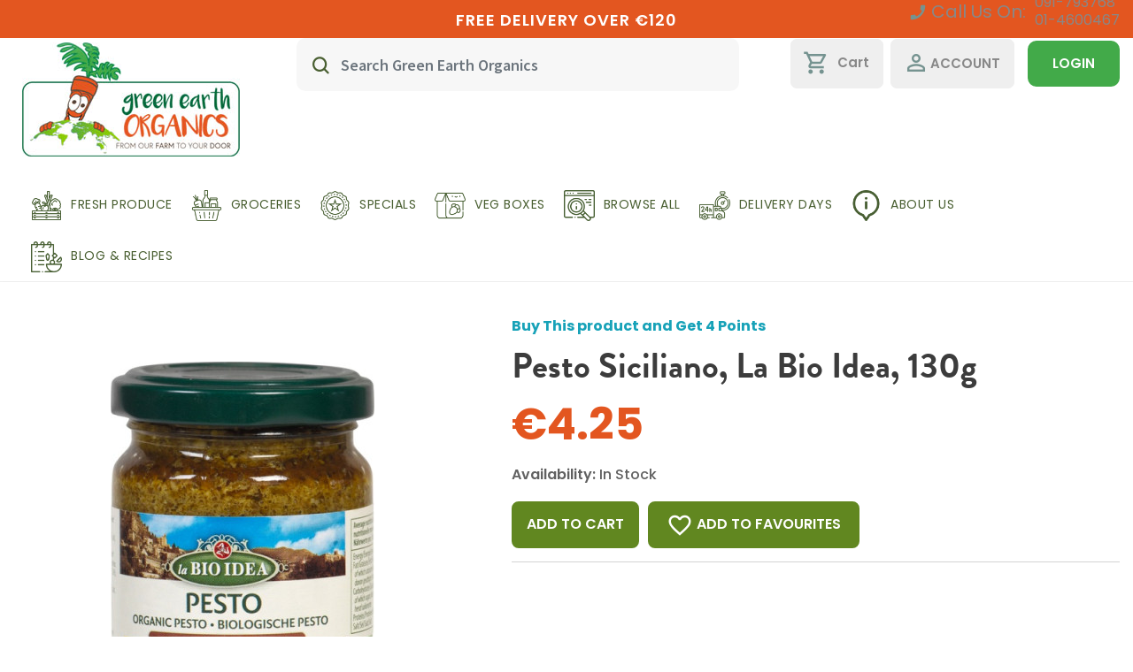

--- FILE ---
content_type: text/html; charset=UTF-8
request_url: https://www.greenearthorganics.ie/pesto-siciliano-la-bio-idea-130g-pf-v
body_size: 43574
content:
<!DOCTYPE html>
<html lang="en">
<head>
    <title>    Organic Pesto Siciliano
</title>

        <meta charset="utf-8">
    <meta http-equiv="X-UA-Compatible" content="IE=edge">
    <meta http-equiv="content-language" content="en">
    <meta name="csrf-token" content="DI5lFbMEIz1GuD8eCd69gCWlOSK9waDui465NCX4">
    <meta name="base-url" content="https://www.greenearthorganics.ie">
    <meta name="viewport" content="width=device-width, initial-scale=1, shrink-to-fit=no,user-scalable=no">

    <link
        rel="stylesheet"
        href="https://cdn.jsdelivr.net/gh/orestbida/cookieconsent@v3.0.1/dist/cookieconsent.css"
    />

    <script>
        document.addEventListener("dblclick", function(event) {
            event.preventDefault()  // This will prevent the double-tap to zoom
        }, { passive: false })
    </script>


    <style>
        button {
            -webkit-tap-highlight-color: transparent;
            touch-action: manipulation;
        }

        #cc-main {
            /** Change button primary color to black **/
            --cc-btn-primary-bg: #618720;
            --cc-btn-primary-border-color: #618720;
            --cc-btn-primary-hover-bg: #444444;
            --cc-btn-primary-hover-border-color: #444444;

            /** Also make toggles the same color as the button **/
            --cc-toggle-on-bg: var(--cc-btn-primary-bg);

            /** Make the buttons a bit rounder **/
            --cc-btn-border-radius: 10px;
        }

        #cc-main h2 {
            font-family: 'Poppins', sans-serif !important;
        }
    </style>

    <link rel="stylesheet" href="https://www.greenearthorganics.ie/themes/default/assets/css/rewards.css">
<link rel="stylesheet" href="https://www.greenearthorganics.ie/themes/default/assets/css/subscription.css"><link href="https://www.greenearthorganics.ie/vendor/webkul/stripe/assets/css/stripe.css" rel="stylesheet" />
<script src="https://js.stripe.com/v3/"></script>
<link rel="stylesheet" href="https://www.greenearthorganics.ie/themes/default/assets/css/rewards.css">
<link rel="stylesheet" href="https://www.greenearthorganics.ie/themes/default/assets/css/subscription.css"><link rel="stylesheet" href="https://www.greenearthorganics.ie/themes/rewards/assets/css/rewards.css">

    
    
    
        <meta name="description" content="Pesto Siciliano, La Bio Idea, 130g [PF][V] - Organic Pesto Siciliano (). Pesto Siciliano, La Bio Idea, 130g [PF][V] Ingredients: Basil*42%, Olive oil*, Sunflower oil*, ALMONDS*12."/>

    <meta name="keywords" content="Pesto Siciliano, La Bio Idea, 130g [PF][V] Vegan Products [V]"/>

            <script type="application/ld+json">
            {"@context":"https:\/\/schema.org\/","@type":"Product","name":"Pesto Siciliano, La Bio Idea, 130g","description":"&lt;div class=&quot;section-ingredients&quot;&gt; &lt;p class=&quot;title color-purple spacer-bottom-sm font-md wt-semi&quot;&gt;&lt;span style=&quot;font-family: Arial; font-weight: 700;&quot;&gt;Pesto Siciliano, La Bio Idea, 130g [PF][V]&lt;\/span&gt;&lt;br&gt;&lt;\/p&gt;&lt;p class=&quot;title color-purple spacer-bottom-sm font-md wt-semi&quot;&gt;&lt;span style=&quot;font-family: Arial;&quot;&gt;&lt;span style=&quot;font-weight: bold;&quot;&gt;Ingredients:&lt;\/span&gt;&lt;br&gt;&lt;\/span&gt;&lt;span style=&quot;color: rgb(0, 0, 0);&quot;&gt;Basil*42%, Olive oil*, Sunflower oil*, ALMONDS*12.5%, Seasalt, Garlic*, Citric Acid,*= Organic&lt;\/span&gt;&lt;\/p&gt;&lt;p class=&quot;title color-purple spacer-bottom-sm font-md wt-semi&quot;&gt;&lt;span style=&quot;color: rgb(0, 0, 0); font-weight: bold;&quot;&gt;Nutritional values:&lt;\/span&gt;&lt;br&gt;&lt;\/p&gt; &lt;\/div&gt;&lt;table style=&quot;max-width: 300px;&quot; class=&quot;table table-bordered&quot;&gt;&lt;tbody&gt;&lt;tr&gt;&lt;td&gt;Typical values&lt;\/td&gt;&lt;td&gt;Per 100g&lt;\/td&gt;&lt;\/tr&gt;&lt;tr&gt;&lt;td&gt;Energy&lt;\/td&gt;&lt;td&gt;472 kcal\/1947kJ&lt;\/td&gt;&lt;\/tr&gt;&lt;tr&gt;&lt;td&gt;Total Fat&lt;\/td&gt;&lt;td&gt;48.4 g&lt;\/td&gt;&lt;\/tr&gt;&lt;tr&gt;&lt;td&gt;Saturated Fat&lt;\/td&gt;&lt;td&gt;5.2 g&lt;\/td&gt;&lt;\/tr&gt;&lt;tr&gt;&lt;td&gt;Carbs&lt;\/td&gt;&lt;td&gt;5.2 g&lt;\/td&gt;&lt;\/tr&gt;&lt;tr&gt;&lt;td&gt;Sugars&lt;\/td&gt;&lt;td&gt;2.7 g&lt;\/td&gt;&lt;\/tr&gt;&lt;tr&gt;&lt;td&gt;Fibers&lt;\/td&gt;&lt;td&gt;1.8 g&lt;\/td&gt;&lt;\/tr&gt;&lt;tr&gt;&lt;td&gt;Protein&lt;\/td&gt;&lt;td&gt;4 g&lt;\/td&gt;&lt;\/tr&gt;&lt;tr&gt;&lt;td&gt;Salt&lt;\/td&gt;&lt;td&gt;1.54 g&lt;\/td&gt;&lt;\/tr&gt;&lt;\/tbody&gt;&lt;\/table&gt;&lt;p&gt;&lt;br&gt;&lt;\/p&gt;","url":"https:\/\/www.greenearthorganics.ie\/pesto-siciliano-la-bio-idea-130g-pf-v","sku":"100450","image":["https:\/\/www.greenearthorganics.ie\/\/storage\/product\/5524\/1698882096.jpg"],"categories":"Oil, Vinegar, Sauces & Spices","review":[],"aggregateRating":{"@type":"AggregateRating","ratingValue":"0.0","reviewCount":0},"offers":{"@type":"Offer","priceCurrency":"EUR","price":"4.2500","availability":"https:\/\/schema.org\/InStock"}}
        </script>
    
    
     
        <!-- Twitter Card -->
        <meta name="twitter:card" content="summary_large_image" />

        <meta name="twitter:title" content="Pesto Siciliano, La Bio Idea, 130g" />

        <meta name="twitter:description" content="&amp;lt;div class=&amp;quot;section-ingredients&amp;quot;&amp;gt; &amp;lt;p class=&amp;quot;title color-purple spacer-bottom-sm font-md wt-semi&amp;quot;&amp;gt;&amp;lt;span style=&amp;quot;font-family: Arial; font-weight: 700;&amp;quot;&amp;gt;Pesto Siciliano, La Bio Idea, 130g [PF][V]&amp;lt;/span&amp;gt;&amp;lt;br&amp;gt;&amp;lt;/p&amp;gt;&amp;lt;p class=&amp;quot;title color-purple spacer-bottom-sm font-md wt-semi&amp;quot;&amp;gt;&amp;lt;span style=&amp;quot;font-family: Arial;&amp;quot;&amp;gt;&amp;lt;span style=&amp;quot;font-weight: bold;&amp;quot;&amp;gt;Ingredients:&amp;lt;/span&amp;gt;&amp;lt;br&amp;gt;&amp;lt;/span&amp;gt;&amp;lt;span style=&amp;quot;color: rgb(0, 0, 0);&amp;quot;&amp;gt;Basil*42%, Olive oil*, Sunflower oil*, ALMONDS*12.5%, Seasalt, Garlic*, Citric Acid,*= Organic&amp;lt;/span&amp;gt;&amp;lt;/p&amp;gt;&amp;lt;p class=&amp;quot;title color-purple spacer-bottom-sm font-md wt-semi&amp;quot;&amp;gt;&amp;lt;span style=&amp;quot;color: rgb(0, 0, 0); font-weight: bold;&amp;quot;&amp;gt;Nutritional values:&amp;lt;/span&amp;gt;&amp;lt;br&amp;gt;&amp;lt;/p&amp;gt; &amp;lt;/div&amp;gt;&amp;lt;table style=&amp;quot;max-width: 300px;&amp;quot; class=&amp;quot;table table-bordered&amp;quot;&amp;gt;&amp;lt;tbody&amp;gt;&amp;lt;tr&amp;gt;&amp;lt;td&amp;gt;Typical values&amp;lt;/td&amp;gt;&amp;lt;td&amp;gt;Per 100g&amp;lt;/td&amp;gt;&amp;lt;/tr&amp;gt;&amp;lt;tr&amp;gt;&amp;lt;td&amp;gt;Energy&amp;lt;/td&amp;gt;&amp;lt;td&amp;gt;472 kcal/1947kJ&amp;lt;/td&amp;gt;&amp;lt;/tr&amp;gt;&amp;lt;tr&amp;gt;&amp;lt;td&amp;gt;Total Fat&amp;lt;/td&amp;gt;&amp;lt;td&amp;gt;48.4 g&amp;lt;/td&amp;gt;&amp;lt;/tr&amp;gt;&amp;lt;tr&amp;gt;&amp;lt;td&amp;gt;Saturated Fat&amp;lt;/td&amp;gt;&amp;lt;td&amp;gt;5.2 g&amp;lt;/td&amp;gt;&amp;lt;/tr&amp;gt;&amp;lt;tr&amp;gt;&amp;lt;td&amp;gt;Carbs&amp;lt;/td&amp;gt;&amp;lt;td&amp;gt;5.2 g&amp;lt;/td&amp;gt;&amp;lt;/tr&amp;gt;&amp;lt;tr&amp;gt;&amp;lt;td&amp;gt;Sugars&amp;lt;/td&amp;gt;&amp;lt;td&amp;gt;2.7 g&amp;lt;/td&amp;gt;&amp;lt;/tr&amp;gt;&amp;lt;tr&amp;gt;&amp;lt;td&amp;gt;Fibers&amp;lt;/td&amp;gt;&amp;lt;td&amp;gt;1.8 g&amp;lt;/td&amp;gt;&amp;lt;/tr&amp;gt;&amp;lt;tr&amp;gt;&amp;lt;td&amp;gt;Protein&amp;lt;/td&amp;gt;&amp;lt;td&amp;gt;4 g&amp;lt;/td&amp;gt;&amp;lt;/tr&amp;gt;&amp;lt;tr&amp;gt;&amp;lt;td&amp;gt;Salt&amp;lt;/td&amp;gt;&amp;lt;td&amp;gt;1.54 g&amp;lt;/td&amp;gt;&amp;lt;/tr&amp;gt;&amp;lt;/tbody&amp;gt;&amp;lt;/table&amp;gt;&amp;lt;p&amp;gt;&amp;lt;br&amp;gt;&amp;lt;/p&amp;gt;" />

        <meta name="twitter:image:alt" content="" />

        <meta name="twitter:image" content="https://www.greenearthorganics.ie/cache/medium/product/5524/1698882096.jpg" />

                    <meta name="twitter:site" content="https://twitter.com/greenearthorgan" />
        
                    <meta name="twitter:site" content="twitter" />
        
        <!-- OpenGraph data -->
        <meta property="og:type" content="og:product" />

        <meta property="og:locale" content="en" />

        <meta property="og:type" content="website"/>

        <meta property="og:site_name" content="Green Earth Organics" />

        <meta property="og:title" content="Pesto Siciliano, La Bio Idea, 130g" />

        <meta property="og:image" content="https://www.greenearthorganics.ie/cache/medium/product/5524/1698882096.jpg" />

        <meta property="og:description" content="&amp;lt;div class=&amp;quot;section-ingredients&amp;quot;&amp;gt; &amp;lt;p class=&amp;quot;title color-purple spacer-bottom-sm font-md wt-semi&amp;quot;&amp;gt;&amp;lt;span style=&amp;quot;font-family: Arial; font-weight: 700;&amp;quot;&amp;gt;Pesto Siciliano, La Bio Idea, 130g [PF][V]&amp;lt;/span&amp;gt;&amp;lt;br&amp;gt;&amp;lt;/p&amp;gt;&amp;lt;p class=&amp;quot;title color-purple spacer-bottom-sm font-md wt-semi&amp;quot;&amp;gt;&amp;lt;span style=&amp;quot;font-family: Arial;&amp;quot;&amp;gt;&amp;lt;span style=&amp;quot;font-weight: bold;&amp;quot;&amp;gt;Ingredients:&amp;lt;/span&amp;gt;&amp;lt;br&amp;gt;&amp;lt;/span&amp;gt;&amp;lt;span style=&amp;quot;color: rgb(0, 0, 0);&amp;quot;&amp;gt;Basil*42%, Olive oil*, Sunflower oil*, ALMONDS*12.5%, Seasalt, Garlic*, Citric Acid,*= Organic&amp;lt;/span&amp;gt;&amp;lt;/p&amp;gt;&amp;lt;p class=&amp;quot;title color-purple spacer-bottom-sm font-md wt-semi&amp;quot;&amp;gt;&amp;lt;span style=&amp;quot;color: rgb(0, 0, 0); font-weight: bold;&amp;quot;&amp;gt;Nutritional values:&amp;lt;/span&amp;gt;&amp;lt;br&amp;gt;&amp;lt;/p&amp;gt; &amp;lt;/div&amp;gt;&amp;lt;table style=&amp;quot;max-width: 300px;&amp;quot; class=&amp;quot;table table-bordered&amp;quot;&amp;gt;&amp;lt;tbody&amp;gt;&amp;lt;tr&amp;gt;&amp;lt;td&amp;gt;Typical values&amp;lt;/td&amp;gt;&amp;lt;td&amp;gt;Per 100g&amp;lt;/td&amp;gt;&amp;lt;/tr&amp;gt;&amp;lt;tr&amp;gt;&amp;lt;td&amp;gt;Energy&amp;lt;/td&amp;gt;&amp;lt;td&amp;gt;472 kcal/1947kJ&amp;lt;/td&amp;gt;&amp;lt;/tr&amp;gt;&amp;lt;tr&amp;gt;&amp;lt;td&amp;gt;Total Fat&amp;lt;/td&amp;gt;&amp;lt;td&amp;gt;48.4 g&amp;lt;/td&amp;gt;&amp;lt;/tr&amp;gt;&amp;lt;tr&amp;gt;&amp;lt;td&amp;gt;Saturated Fat&amp;lt;/td&amp;gt;&amp;lt;td&amp;gt;5.2 g&amp;lt;/td&amp;gt;&amp;lt;/tr&amp;gt;&amp;lt;tr&amp;gt;&amp;lt;td&amp;gt;Carbs&amp;lt;/td&amp;gt;&amp;lt;td&amp;gt;5.2 g&amp;lt;/td&amp;gt;&amp;lt;/tr&amp;gt;&amp;lt;tr&amp;gt;&amp;lt;td&amp;gt;Sugars&amp;lt;/td&amp;gt;&amp;lt;td&amp;gt;2.7 g&amp;lt;/td&amp;gt;&amp;lt;/tr&amp;gt;&amp;lt;tr&amp;gt;&amp;lt;td&amp;gt;Fibers&amp;lt;/td&amp;gt;&amp;lt;td&amp;gt;1.8 g&amp;lt;/td&amp;gt;&amp;lt;/tr&amp;gt;&amp;lt;tr&amp;gt;&amp;lt;td&amp;gt;Protein&amp;lt;/td&amp;gt;&amp;lt;td&amp;gt;4 g&amp;lt;/td&amp;gt;&amp;lt;/tr&amp;gt;&amp;lt;tr&amp;gt;&amp;lt;td&amp;gt;Salt&amp;lt;/td&amp;gt;&amp;lt;td&amp;gt;1.54 g&amp;lt;/td&amp;gt;&amp;lt;/tr&amp;gt;&amp;lt;/tbody&amp;gt;&amp;lt;/table&amp;gt;&amp;lt;p&amp;gt;&amp;lt;br&amp;gt;&amp;lt;/p&amp;gt;" />

        <meta property="og:url" content="https://www.greenearthorganics.ie/pesto-siciliano-la-bio-idea-130g-pf-v" />

                    <meta property="fb:admins" content="202496916446526" />
        
                    <meta property="fb:app_id" content="202496916446526" />
        
                    <meta property="fb:pages" content="https://www.facebook.com/pages/Green-Earth-Organics/202496916446526" />
            
    
            <link rel="icon" sizes="16x16" href="https://www.greenearthorganics.ie//storage/channel/1/FnTGKAqlzhzNnKpo0d1wyO6bkto4fTjlaFeYtfpv.png" />
    
    
    <link rel="preload" href="https://www.greenearthorganics.ie/themes/velocity/assets/fonts/font-rango/rango.ttf?o0evyv" as="font"
      crossorigin="anonymous"/>

<link rel="stylesheet" href="https://www.greenearthorganics.ie/themes/velocity/assets/css/bootstrap.min.css"/>




<link rel="stylesheet" href="https://www.greenearthorganics.ie/themes/velocity/assets/css/velocity.css"/>

<link rel="stylesheet" href="https://www.greenearthorganics.ie/themes/geo/assets/css/geo-custom.css?v=4"/>
<link rel="stylesheet" href="https://www.greenearthorganics.ie/themes/geo/assets/css/scrollbar-fix.css"/>
<link
    href="https://fonts.googleapis.com/css2?family=League+Spartan:wght@100;200;300;400;500;600;700;800;900&display=swap"
    rel="stylesheet">
<link rel="stylesheet" href="https://www.greenearthorganics.ie/themes/geo/assets/css/fonts.css"/>
<link href="https://api.autoaddress.ie/2.0/control/css/autoaddress.min.css" rel="stylesheet">
<link rel="stylesheet" href="https://www.greenearthorganics.ie/vendor/webkul/suggestion/assets/css/suggestion.css">
<link
    href="https://fonts.googleapis.com/css2?family=Poppins:ital,wght@0,300;0,400;0,500;0,600;0,700;0,800;1,300;1,400;1,500;1,600;1,700;1,800&display=swap"
    rel="stylesheet">

    <style type="text/css">
        .related-products {
            width: 100%;
        }

        .recently-viewed {
            margin-top: 20px;
        }

        .store-meta-images > .recently-viewed:first-child {
            margin-top: 0px;
        }

        .main-content-wrapper {
            margin-bottom: 0px;
        }

        .buynow {
            height: 40px;
            text-transform: uppercase;
        }
        
        @media(max-width:768px){

            .bundle-product-detail  .buildbox-list #pop_up_bottom_slider li{
                width: 100%;
            }
            .product-detail .qty-product-actions .col-4{
                max-width: fit-content;
                flex: fit-content;
                padding-right: 20px;
            }
            .product-detail .product-actions > div .add-to-cart-btn{
                width: 100%;
                padding-left: 0px;
                padding-right: 30px;
            }
            .product-detail .product-actions > div .wishlist-icon{
                font-size: 0px;
            }
            .product-detail .product-actions > div form{
                width: fit-content;
            }
        }
        
    </style>
    <style>
        .bb-social-share {
            padding: 1rem 0;
        }

        .bb-social-share__title {
            margin-bottom: 1rem;
            font-weight: bold;
        }

        .bb-social-share__items {
            list-style: none;
            display: flex;
            align-items: center;
        }

        .bb-social-share__item {
            margin-right: 1rem;
        }

        .bb-social-share__item a {
            text-decoration: none;
        }

        .bb-social-share__item a:hover {
            text-decoration: none;
        }

        .bb-social-share__item a svg {
            display: inline-block;
            width: 2rem;
            height: 2rem;
        }
    </style>


<style>
    .btn-primary {
  color: #fff;
  background-color: #42aa49;
  border-color: #42aa49;
}

.btn-primary:hover {
  color: #fff;
  background-color: #0069d9;
  border-color: #0062cc;
}

.btn-primary:focus, .btn-primary.focus {
  box-shadow: 0 0 0 3px rgba(0, 123, 255, 0.5);
}

.btn-primary.disabled, .btn-primary:disabled {
  background-color: #42aa49;
  border-color: #42aa49;
}

.btn-primary:active, .btn-primary.active,
.show > .btn-primary.dropdown-toggle {
  background-color: #0069d9;
  background-image: none;
  border-color: #0062cc;
}

.join-community-block .connect-with-us-on-social-media a svg {
    width: 18px;
}
.join-community-block .connect-with-us-on-social-media a svg path {
    fill: #A7A7A7;
}
.join-community-block .connect-with-us-on-social-media a:hover svg path {
    fill: #FFFFFF;
}
.how-it-works{
margin-top: 0px;
}
</style>




            <!-- Start of Clerk.io E-commerce Personalisation tool - www.clerk.io -->
        <script type="text/javascript">
            (function(w, d) {
                var e = d.createElement("script")
                e.type = "text/javascript"
                e.async = false
                e.src = (d.location.protocol == "https:" ? "https" : "http") + '://cdn.clerk.io/clerk.js?v=1768940115'
                var s = d.getElementsByTagName("script")[0]
                s.parentNode.insertBefore(e, s)
                w.__clerk_q = w.__clerk_q || []
                w.Clerk = w.Clerk || function() {
                    w.__clerk_q.push(arguments)
                }
            })(window, document)

            Clerk("config", {
                key: 'x0dAjNwBvRn7ocNnkwPg0XGx0dWD5VSy'
            })
        </script>

        <!-- End of Clerk.io E-commerce Personalisation tool - www.clerk.io -->

        
            <!-- Google tag (gtag.js) -->
            <script async
                    src="https://www.googletagmanager.com/gtag/js?id=G-L18CZQ63QW"></script>
            <script>
                window.dataLayer = window.dataLayer || []

                function gtag() {
                    dataLayer.push(arguments)
                }

                gtag("js", new Date())

                gtag("config", 'G-L18CZQ63QW')
            </script>

        
        
            <!-- Facebook Pixel Code code for analytics -->
            <script>
                !function(f, b, e, v, n, t, s) {
                    if (f.fbq) return
                    n = f.fbq = function() {
                        n.callMethod ?
                            n.callMethod.apply(n, arguments) : n.queue.push(arguments)
                    }
                    if (!f._fbq) f._fbq = n
                    n.push = n
                    n.loaded = !0
                    n.version = "2.0"
                    n.queue = []
                    t = b.createElement(e)
                    t.async = !0
                    t.src = v
                    s = b.getElementsByTagName(e)[0]
                    s.parentNode.insertBefore(t, s)
                }(window, document, "script",
                    "https://connect.facebook.net/en_US/fbevents.js")
                fbq("init", '1043053807006528')
                fbq("track", "PageView")
            </script>
            <!-- End Facebook Pixel Code -->

                <script>
            var googleAnalyticsStatus = '1'
            var fbPixelAnalyticsStatus = '1'
            var currentCurrency = 'EUR'
        </script>
        <script src="https://www.greenearthorganics.ie/themes/geo/assets/js/analytics.js"></script>
    
    <!--Start of Tawk.to Script-->
    <script type="text/javascript">
        var Tawk_API = Tawk_API || {}, Tawk_LoadStart = new Date();
        (function() {
            var s1 = document.createElement("script"), s0 = document.getElementsByTagName("script")[0]
            s1.async = true
            s1.src = "https://embed.tawk.to/5ef1cad64a7c6258179b2a8d/1g7u04juh"
            s1.charset = "UTF-8"
            s1.setAttribute("crossorigin", "*")
            s0.parentNode.insertBefore(s1, s0)
        })()
    </script>

    <!--End of Tawk.to Script-->

    <script type="text/javascript">
        window.flashMessages = [];

        
            window.serverErrors = [];

                                </script>
</head>

<body
     class="" >
    <noscript>
        <img height="1" width="1" style="display:none"
             src="https://www.facebook.com/tr?id=1043053807006528&ev=PageView&noscript=1" />
    </noscript>




<div id="app">
    <reward-product-quick-view v-if="$root.quickView"></reward-product-quick-view>

    <div class="main-container-wrapper">

                    
            
            

            
            <header class="sticky-header header">
    <div class="header-top">
        <div class="container">
      <nav class="row">
          <div class="col-sm-12 header-top-center">
            <free-shipping-banner></free-shipping-banner>
          </div>
       </nav>
      </div>
    
    </div>
        <div class="container">
        <div class="row">
            <div class="col-lg-3 col-md-12 logo-section">
                <a class="left navbar-brand" href="https://www.greenearthorganics.ie" aria-label="Logo">
                    <img class="logo" src="https://www.greenearthorganics.ie//storage/channel/1/31qX79uCllgJEjll70ZpoALkXRPyVSVyoUjvr5wk.jpg" alt="" />
                </a>
            </div>    
            <div class="col-lg-6 col-md-12 search-bar">
                <div class="input-group">
    <form
        method="GET"
        role="search"
        id="search-form"
        action="https://www.greenearthorganics.ie/categorysearch">
        <div
            class="btn-toolbar full-width search-form"
            role="toolbar">

            <suggestion-searchbar-component>
                <template v-slot:image-search>
                    <image-search-component
                        status="false"
                        upload-src="https://www.greenearthorganics.ie/upload-search-image"
                        view-src="https://www.greenearthorganics.ie/search"
                        common-error="Something went wrong, please try again later."
                        size-limit-error="Image max upload size is 2MB">
                    </image-search-component>
                </template>
            </suggestion-searchbar-component>

        </div>
    </form>
</div>

             </div>
            <div class="col-lg-3 col-md-12 vc-full-screen icons-bar header-right">
                <div class="left-wrapper">

                                          <div class="header__phone-actions"><br />
<table>
<tbody>
<tr>
<td class="call-us" rowspan="2"><em class="material-icons">call_border</em>Call Us On:</td>
<td><a href="tel:091793768">091-793768</a></td>
</tr>
<tr>
<td><a href="tel:014600467">01-4600467</a></td>
</tr>
</tbody>
</table>
</div>
                    

                    <!-- 

                        <wishlist-component-with-badge
        is-customer="false"
        is-text="false"
        src="https://www.greenearthorganics.ie/customer/account/wishlist">
    </wishlist-component-with-badge>


                     -->

                    <!-- 

                        
                     -->

                    <!-- <div class="sroll-search">
                       <button type="button" id="header-search-icon" aria-label="Search" class="btn"><i class="fs16 fw6 rango-search"></i></button>
                    </div> -->

                    

                        <div class="mini-cart-btn">
    <reward-mini-cart
        is-tax-inclusive="1"
        view-cart-route="https://www.greenearthorganics.ie/checkout/cart"
        checkout-route="https://www.greenearthorganics.ie/checkout/onepage"
        check-minimum-order-route="https://www.greenearthorganics.ie/checkout/check-minimum-order"
        cart-text="Cart"
        view-cart-text="View Shopping Cart"
        checkout-text="Checkout"
        subtotal-text="Sub Total"
        redemtotal-text="Redeemed Points (-)"
        grandtotal-text="Grand Total">
    </reward-mini-cart>
</div>



                    

                    <!-- <div class="header__login-actions">
                      <a href="http://localhost/2022/gro-oc/index.php?route=account/login" class="login_btn">Sign in</a>
                     -->
                     
                     <div id="account">


            <div class="d-inline-block welcome-content">
                            
                <i class="material-icons align-vertical-top" onclick="window.showLoginModal();">perm_identity</i><span onclick="window.showLoginModal();" class="fs18 fw6 account-text">ACCOUNT</span>
                
                    </div>
    
    </div>



                                           <div class="header__login-actions">
                          <a 
                              href="javascript:void(0);"
                              onclick="window.showLoginModal();" class="btn-login">
                              Login
                          </a>
                      </div>
                                            
                </div>
            </div>
        </div>
    </div>
    <div class="main-menu">
    <div class="container">

        <div class="header-top-navmenu ">
            <div class="top-navmenu">
                <ul class="super-menu mobile-menu menu-floated nav">
                                        <li parent="1" class="drop-down  float-left main-menu-item-2">
                        <a href="javascript:void(0);"><span class="main-menu-text">FRESH PRODUCE</span></a>
                        <ul>
                            <li>
                                <a href="https://www.greenearthorganics.ie/fruits">Fruits</a>
                            </li>
                            <li>
                                <a href="https://www.greenearthorganics.ie/vegetables">Veg</a>
                            </li>
                            <li>
                                <a href="https://www.greenearthorganics.ie/irishfarm-produce">Irish/Farm Produce</a>
                            </li>
                        </ul>

                    </li>
                    <li class="mega-menu-mixed  float-left main-menu-item-3">
                        <a>
                            <span class="main-menu-text">GROCERIES</span>
                        </a>
                        <div class="mega-menu">
                            <div class="mega-menu-column mega-menu-categories " style="width: 100%;">
                                <div>
                                    <div class="mega-menu-item xs-100 sm-100 md-50 lg-50 xl-50 menu-image-left menu-no-image"
                                        style="height: 33px;">
                                        <div>
                                            <h3>
                                                <a href="/fridge">Fridge</a>
                                            </h3>
                                            <ul></ul>
                                            <span class="clearfix"></span>
                                        </div>
                                    </div>

                                    <div class="mega-menu-item xs-100 sm-100 md-50 lg-50 xl-50 menu-image-left menu-no-image"
                                        style="height: 33px;">
                                        <div>
                                            <h3>
                                                <a href="/drinks">Drinks, Tea &amp; Coffee</a>
                                            </h3>
                                            <ul></ul>
                                            <span class="clearfix"></span>
                                        </div>
                                    </div>
                                    <div class="mega-menu-item xs-100 sm-100 md-50 lg-50 xl-50 menu-image-left menu-no-image"
                                        style="height: 33px;">
                                        <div>
                                            <h3>
                                                <a href="/organic-cheese">Cheese</a>
                                            </h3>
                                            <ul></ul>
                                            <span class="clearfix"></span>
                                        </div>
                                    </div>
                                    <div class="mega-menu-item xs-100 sm-100 md-50 lg-50 xl-50 menu-image-left menu-no-image"
                                        style="height: 33px;">
                                        <div>
                                            <h3>
                                                <a href="/multibuys">Multibuys</a>
                                            </h3>
                                            <ul></ul>
                                            <span class="clearfix"></span>
                                        </div>
                                    </div>
                                    <div class="mega-menu-item xs-100 sm-100 md-50 lg-50 xl-50 menu-image-left menu-no-image"
                                        style="height: 33px;">
                                        <div>
                                            <h3>
                                                <a href="/artisan-sourdough-bread">Artisan Sourdough Bread</a>
                                            </h3>
                                            <ul></ul>
                                            <span class="clearfix"></span>
                                        </div>
                                    </div>
                                    <div class="mega-menu-item xs-100 sm-100 md-50 lg-50 xl-50 menu-image-left menu-no-image"
                                        style="height: 33px;">
                                        <div>
                                            <h3>
                                                <a href="/irish-groceries">Irish Groceries</a>
                                            </h3>
                                            <ul></ul>
                                            <span class="clearfix"></span>
                                        </div>
                                    </div>
                                    <div class="mega-menu-item xs-100 sm-100 md-50 lg-50 xl-50 menu-image-left menu-no-image"
                                        style="height: 33px;">
                                        <div>
                                            <h3>
                                                <a href="/bread-and-crackers">Bread &amp; Crackers</a>
                                            </h3>
                                            <ul></ul>
                                            <span class="clearfix"></span>
                                        </div>
                                    </div>
                                    <div class="mega-menu-item xs-100 sm-100 md-50 lg-50 xl-50 menu-image-left menu-no-image"
                                        style="height: 33px;">
                                        <div>
                                            <h3>
                                                <a href="/cereal-baking-superfoods">Cereal, Baking &amp; Superfoods</a>
                                            </h3>
                                            <ul></ul>
                                            <span class="clearfix"></span>
                                        </div>
                                    </div>
                                    <div class="mega-menu-item xs-100 sm-100 md-50 lg-50 xl-50 menu-image-left menu-no-image"
                                        style="height: 33px;">
                                        <div>
                                            <h3>
                                                <a href="/jam-honey-spreads">Jams, Honeys &amp; Spreads</a>
                                            </h3>
                                            <ul></ul>
                                            <span class="clearfix"></span>
                                        </div>
                                    </div>
                                    <div class="mega-menu-item xs-100 sm-100 md-50 lg-50 xl-50 menu-image-left menu-no-image"
                                        style="height: 33px;">
                                        <div>
                                            <h3>
                                                <a href="/nuts-seeds-dried-fruit">Nuts, Seeds &amp; Dried Fruits</a>
                                            </h3>
                                            <ul></ul>
                                            <span class="clearfix"></span>
                                        </div>
                                    </div>
                                    <div class="mega-menu-item xs-100 sm-100 md-50 lg-50 xl-50 menu-image-left menu-no-image"
                                        style="height: 33px;">
                                        <div>
                                            <h3>
                                                <a href="/pasta-rice-grains-pulses">Pasta, Rices, Grains &amp;
                                                    Pulses</a>
                                            </h3>
                                            <ul></ul>
                                            <span class="clearfix"></span>
                                        </div>
                                    </div>
                                    <div class="mega-menu-item xs-100 sm-100 md-50 lg-50 xl-50 menu-image-left menu-no-image"
                                        style="height: 33px;">
                                        <div>
                                            <h3>
                                                <a href="/oil-vinegar-sauces-spices">Oil, Vinegar, Sauces &amp;
                                                    Spices</a>
                                            </h3>
                                            <ul></ul>
                                            <span class="clearfix"></span>
                                        </div>
                                    </div>
                                    <div class="mega-menu-item xs-100 sm-100 md-50 lg-50 xl-50 menu-image-left menu-no-image"
                                        style="height: 33px;">
                                        <div>
                                            <h3>
                                                <a href="/jars-tins-dried-veg">Jars, Tins &amp; Dried Veg</a>
                                            </h3>
                                            <ul></ul>
                                            <span class="clearfix"></span>
                                        </div>
                                    </div>
                                    <div class="mega-menu-item xs-100 sm-100 md-50 lg-50 xl-50 menu-image-left menu-no-image"
                                        style="height: 33px;">
                                        <div>
                                            <h3>
                                                <a href="/sweets-and-snacks">Sweets &amp; Snacks</a>
                                            </h3>
                                            <ul></ul>
                                            <span class="clearfix"></span>
                                        </div>
                                    </div>
                                    <div class="mega-menu-item xs-100 sm-100 md-50 lg-50 xl-50 menu-image-left menu-no-image"
                                        style="height: 33px;">
                                        <div>
                                            <h3>
                                                <a href="/personal-care">Personal Care</a>
                                            </h3>
                                            <ul></ul>
                                            <span class="clearfix"></span>
                                        </div>
                                    </div>
                                    <div class="mega-menu-item xs-100 sm-100 md-50 lg-50 xl-50 menu-image-left menu-no-image"
                                        style="height: 33px;">
                                        <div>
                                            <h3>
                                                <a href="/babytoddler-food">Baby/Toddler Food</a>
                                            </h3>
                                            <ul></ul>
                                            <span class="clearfix"></span>
                                        </div>
                                    </div>
                                    <div class="mega-menu-item xs-100 sm-100 md-50 lg-50 xl-50 menu-image-left menu-no-image"
                                        style="height: 33px;">
                                        <div>
                                            <h3>
                                                <a href="/cleaning-and-household">Cleaning &amp; Household</a>
                                            </h3>
                                            <ul></ul>
                                            <span class="clearfix"></span>
                                        </div>
                                    </div>
                                    <div class="mega-menu-item xs-100 sm-100 md-50 lg-50 xl-50 menu-image-left menu-no-image"
                                        style="height: 33px;">
                                        <div>
                                            <h3>
                                                <a href="/gluten-free">Gluten Free</a>
                                            </h3>
                                            <ul></ul>
                                            <span class="clearfix"></span>
                                        </div>
                                    </div>
                                    <div class="mega-menu-item xs-100 sm-100 md-50 lg-50 xl-50 menu-image-left menu-no-image"
                                        style="height: 33px;">
                                        <div>
                                            <h3>
                                                <a href="/gifts-ideas-vouchers-hampers">Gifts Ideas, Vouchers &amp;
                                                    Hampers</a>
                                            </h3>
                                            <ul></ul>
                                            <span class="clearfix"></span>
                                        </div>
                                    </div>
                                    <div class="mega-menu-item xs-100 sm-100 md-50 lg-50 xl-50 menu-image-left menu-no-image"
                                        style="height: 33px;">
                                        <div>
                                            <h3>
                                                <a href="/new-products">NEW IN!</a>
                                            </h3>
                                            <ul></ul>
                                            <span class="clearfix"></span>
                                        </div>
                                    </div>

                                </div>
                            </div>
                        </div>
                    </li>
                    <li parent="1" class="drop-down  float-left main-menu-item-4">
                        <a href="javascript:void(0);">
                            <span class="main-menu-text">SPECIALS</span>
                        </a>
                        <ul>
                            <li>
                                <a href="/product/special">Specials</a>
                            </li>
                            <li>
                                <a href="/multibuys">Multibuys</a>
                            </li>
                            <li>
                                <a href="https://www.greenearthorganics.ie/rescue-corner">Rescue Corner</a>
                            </li>
                        </ul>
                    </li>
                    <li parent="0" class="drop-down veg-boxes  float-left main-menu-item-1">
                        <a href="https://www.greenearthorganics.ie/weekly-organic-vegetable-boxes-galway-limerick-dublin-delivery">
                            <span class="main-menu-text">VEG BOXES</span>
                        </a>
                    </li>
                    <li parent="0" class="drop-down  float-left main-menu-item-1">
                        <a href="/browse-all">
                            <span class="main-menu-text">BROWSE ALL</span>
                        </a>
                    </li>
                    <li class="drop-down  float-left main-menu-item-5">
                        <a href="/where-we-deliver">
                            <span class="main-menu-text">DELIVERY DAYS</span>
                        </a>
                    </li>
                    <li class="drop-down  float-left main-menu-item-6">
                        <a href="/page/who-we-are">
                            <span class="main-menu-text">ABOUT US</span>
                        </a>
                        <ul>
                            <li>
                                <a href="/page/contact-us">Contact Us</a>
                            </li>
                            <li>
                                <a href="/page/who-we-are">Who We Are</a>
                            </li>
                            <li>
                                <a href="/page/how-it-works">How It Works</a>
                            </li>
                            <li>
                                <a href="/page/corporate-rewards">Corporate Rewards</a>
                            </li>
                            <li>
                                <a href="/page/vacancies">Vacancies</a>
                            </li>
                            <li>
                                <a href="/page/repeat-orders-faq">Repeat Orders FAQ</a>
                            </li>
                            <li>
                                <a href="/page/what-you-say">What You Say</a>
                            </li>
                            <li>
                                <a href="/page/vip-faqs">Reward points FAQs</a>
                            </li>
                            <li>
                                <a href="/page/farm-shop">FARM SHOP</a>
                            </li>
                            <li>
                                <a href="/page/directions-to-farm">Directions To Farm</a>
                            </li>
                            <li>
                                <a href="http://www.blog.greenearthorganics.ie/category/recipes/">RECIPES</a>
                            </li>
                                                    </ul>
                    </li>
                                            <li class="drop-down float-left main-menu-item-7">
                            <a href="https://www.blog.greenearthorganics.ie/category/recipes/"><span
                                    class="main-menu-text">BLOG & RECIPES</span></a>
                            <ul>
                                <li><a href="https://www.blog.greenearthorganics.ie/category/ethical-consumer/">Ethical
                                        Consumer Blog</a></li>
                                <li>
                                    <a href="https://www.blog.greenearthorganics.ie/category/recipes/mains/">Mains</a>
                                </li>
                                <li>
                                    <a href="https://www.blog.greenearthorganics.ie/category/recipes/sweet/">Sweets</a>
                                </li>
                                <li><a href="https://www.blog.greenearthorganics.ie/category/recipes/sides-sauces/">Sides
                                        &amp; Sauces</a></li>
                                <li><a href="https://www.blog.greenearthorganics.ie/category/recipes/small-plates/">Small
                                        Plates</a></li>
                                <li><a
                                        href="https://www.blog.greenearthorganics.ie/category/recipes/breakfast/">Breakfasts</a>
                                </li>
                            </ul>
                        </li>
                                    </ul>
            </div>
        </div>
    </div>

</div>
</header>
  <div id="loginModal" class="d-none">
    <modal-component id="loginpopup" :is-open="modalIds.loginpopup">
    <template v-slot:body >
        
    <loginpopup-component></loginpopup-component>



    </template>
</modal-component>
</div>
  <div id="forgotModal" class="d-none">
    <modal-component id="forgotpopup" :is-open="modalIds.forgotpopup">
    <template v-slot:body >
        <forgotpopup-component></forgotpopup-component>
    </template>
</modal-component>
</div>
              <div id="registerModal">
    <modal-component id="registerpopup" :is-open="modalIds.registerpopup">
        <template v-slot:body>
            <registerpopup-component></registerpopup-component>
        </template>
    </modal-component>
</div>
                
            

            <div class="main-content-wrapper col-12 no-padding">

                
                <header class="row velocity-divide-page vc-header header-shadow active">

                    
                    <div class="vc-small-screen header-top">
                        <div class="container">
      <nav class="row">
          <div class="col-sm-12 header-top-center">
            <free-shipping-banner></free-shipping-banner>
          </div>
       </nav>
      </div>
    
                    </div>
                                        <div class="vc-small-screen container">
                        <mobile-header
    is-customer="false"
    heading= "Shop by Category"
    :header-content="[]"
    category-count="9"
    cart-items-count="0"
    cart-route="https://www.greenearthorganics.ie/checkout/cart"
    :locale="{&quot;id&quot;:1,&quot;code&quot;:&quot;en&quot;,&quot;name&quot;:&quot;English&quot;,&quot;created_at&quot;:null,&quot;updated_at&quot;:null,&quot;direction&quot;:&quot;ltr&quot;,&quot;locale_image&quot;:null,&quot;image_url&quot;:&quot;https:\/\/www.greenearthorganics.ie\/flags\/en.png&quot;}"
    :all-locales="[{&quot;id&quot;:1,&quot;code&quot;:&quot;en&quot;,&quot;name&quot;:&quot;English&quot;,&quot;created_at&quot;:null,&quot;updated_at&quot;:null,&quot;direction&quot;:&quot;ltr&quot;,&quot;locale_image&quot;:null,&quot;image_url&quot;:&quot;https:\/\/www.greenearthorganics.ie\/flags\/en.png&quot;,&quot;pivot&quot;:{&quot;channel_id&quot;:1,&quot;locale_id&quot;:1}}]"
    :currency="{&quot;id&quot;:2,&quot;code&quot;:&quot;EUR&quot;,&quot;name&quot;:&quot;Euro&quot;,&quot;created_at&quot;:null,&quot;updated_at&quot;:null,&quot;symbol&quot;:&quot;\u20ac&quot;}"
    :all-currencies="[{&quot;id&quot;:2,&quot;code&quot;:&quot;EUR&quot;,&quot;name&quot;:&quot;Euro&quot;,&quot;created_at&quot;:null,&quot;updated_at&quot;:null,&quot;symbol&quot;:&quot;\u20ac&quot;,&quot;pivot&quot;:{&quot;channel_id&quot;:1,&quot;currency_id&quot;:2}}]"
>

    
    <div class="row">
        <div class="col-6">
            <div class="hamburger-wrapper">
                <i class="rango-toggle hamburger"></i>
            </div>

            <a class="left" href="https://www.greenearthorganics.ie" aria-label="Logo">
                <img class="logo" src="https://www.greenearthorganics.ie//storage/channel/1/31qX79uCllgJEjll70ZpoALkXRPyVSVyoUjvr5wk.jpg" alt="" />
            </a>
        </div>

        <div class="right-vc-header col-6">
            <a class="unset cursor-pointer">
                <i class="material-icons">search</i>
            </a>
            
            <a href="https://www.greenearthorganics.ie/checkout/cart" class="unset">
                <i class="material-icons text-down-3">shopping_cart</i>
                <div class="badge-wrapper">
                    <span class="badge">0</span>
                </div>
            </a>
            <div id="account" class="mobile-account">

    </div>


                              <a 
                      href="javascript:void(0);"
                      onclick="window.showLoginModal();" class="unset">
                      <i class="material-icons">perm_identity</i>
                  </a>
            
        </div>
    </div>

    <template v-slot:top-header-bottom>
        <div id="account" class="mobile-account">

    </div>


                      <a 
                  href="javascript:void(0);"
                  onclick="window.showLoginModal();" class="unset">
                  <i class="material-icons">perm_identity</i>
              </a>
            </template>

    <template v-slot:greetings>
                    <a class="unset" href="https://www.greenearthorganics.ie/customer/login">
                Welcome, Guest !
            </a>
        
            </template>

    <template v-slot:customer-navigation>
            </template>

    <template v-slot:extra-navigation>
        <li>
            
                            <a
                    class="unset"
                    href="https://www.greenearthorganics.ie/customer/login">
                    <span>Sign In</span>
                </a>
                    </li>

        <li>
                            <a
                    class="unset"
                    href="https://www.greenearthorganics.ie/customer/register">
                    <span>Sign Up</span>
                </a>
                    </li>
    </template>

    <template v-slot:logo>
        <a class="left" href="https://www.greenearthorganics.ie" aria-label="Logo">
            <img class="logo" src="https://www.greenearthorganics.ie//storage/channel/1/31qX79uCllgJEjll70ZpoALkXRPyVSVyoUjvr5wk.jpg" alt="" />
        </a>
    </template>

    

    <template v-slot:search-bar>
        <div class="row">
            <div class="col-md-12 search-bar mobile-header">
                <div class="input-group">
    <form
        method="GET"
        role="search"
        id="search-form"
        action="https://www.greenearthorganics.ie/categorysearch">
        <div
            class="btn-toolbar full-width search-form"
            role="toolbar">

            <suggestion-searchbar-component>
                <template v-slot:image-search>
                    <image-search-component
                        status="false"
                        upload-src="https://www.greenearthorganics.ie/upload-search-image"
                        view-src="https://www.greenearthorganics.ie/search"
                        common-error="Something went wrong, please try again later."
                        size-limit-error="Image max upload size is 2MB">
                    </image-search-component>
                </template>
            </suggestion-searchbar-component>

        </div>
    </form>
</div>

             </div>
        </div>
    </template>

    <template v-slot:mobile-menu>
        <div class="mobile-menu">
    <nav class="navbar navbar-expand-lg navbar-light bg-dark navbar-dark shadow">
        <div class="container-fluid">
            <div class="navbar-collapse collapse show" id="navbar-content">
                <ul class="navbar-nav mr-auto mb-2 mb-lg-0 super-menu">
                                        <li class="nav-item dropdown main-menu-item-2">
                        <a class="nav-link dropdown-toggle" href="javascript:void(0);" data-bs-toggle="dropdown"
                            data-bs-auto-close="outside"><span class="main-menu-text">FRESH PRODUCE</span></a>
                        <ul class="dropdown-menu shadow">
                            <li>
                                <a class="dropdown-item" href="https://www.greenearthorganics.ie/fruits">Fruits</a>
                            </li>
                            <li>
                                <a class="dropdown-item" href="https://www.greenearthorganics.ie/vegetables">Veg</a>
                            </li>
                            <li>
                                <a class="dropdown-item" href="https://www.greenearthorganics.ie/irishfarm-produce">Irish/Farm Produce</a>
                            </li>
                        </ul>
                    </li>
                    <li class="nav-item dropdown main-menu-item-3">
                        <a class="nav-link dropdown-toggle" href="javascript:void(0);" data-bs-toggle="dropdown"
                            data-bs-auto-close="outside"> <span class="main-menu-text">GROCERIES</span></a>
                        <ul class="dropdown-menu shadow">
                            <li>
                                <a class="dropdown-item" href="/fridge">Fridge</a>
                            </li>
                            <li>
                                <a class="dropdown-item" href="/organic-cheese">Cheese</a>
                            </li>
                            <li>
                                <a class="dropdown-item" href="/multibuys">Multibuys</a>
                            </li>
                            <li>
                                <a class="dropdown-item" href="/artisan-sourdough-bread">Artisan Sourdough Bread</a>
                            </li>
                            <li>
                                <a class="dropdown-item" href="/irish-groceries">Irish Groceries</a>
                            </li>
                            <li>
                                <a class="dropdown-item" href="/drinks">Drinks, Tea &amp; Coffee</a>
                            </li>
                            <li>
                                <a class="dropdown-item" href="/bread-and-crackers">Bread &amp; Crackers</a>
                            </li>
                            <li>
                                <a class="dropdown-item" href="/cereal-baking-superfoods">Cereal, Baking &amp;
                                    Superfoods</a>
                            </li>
                            <li>
                                <a class="dropdown-item" href="/jam-honey-spreads">Jams, Honeys &amp; Spreads</a>
                            </li>
                            <li>
                                <a class="dropdown-item" href="/nuts-seeds-dried-fruit">Nuts, Seeds, Dried Fruit</a>
                            </li>
                            <li>
                                <a class="dropdown-item" href="/pasta-rice-grains-pulses">Pasta, Rices, Grains &amp;
                                    Pulses</a>
                            </li>
                            <li>
                                <a class="dropdown-item" href="/oil-vinegar-sauces-spices">Oil, Vinegar, Sauces &amp;
                                    Spices</a>
                            </li>
                            <li>
                                <a class="dropdown-item" href="/jars-tins-dried-veg">Jars, Tins &amp; Dried Veg</a>
                            </li>
                            <li>
                                <a class="dropdown-item" href="/sweets-and-snacks">Sweets &amp; Snacks</a>
                            </li>
                            <li>
                                <a class="dropdown-item" href="/personal-care">Personal Care</a>
                            </li>
                            <li>
                                <a class="dropdown-item" href="/babytoddler-food">Baby/Toddler Food</a>
                            </li>
                            <li>
                                <a class="dropdown-item" href="/cleaning-and-household">Cleaning &amp; Household</a>
                            </li>
                            <li>
                                <a class="dropdown-item" href="/gluten-free">Gluten Free</a>
                            </li>

                            <li>
                                <a class="dropdown-item" href="/gifts-ideas-vouchers-hampers">Gifts Ideas, Vouchers
                                    &amp; Hampers</a>
                            </li>
                            <li>
                                <a class="dropdown-item" href="/new-products">NEW IN!</a>
                            </li>
                        </ul>
                    </li>
                    <li class="nav-item dropdown main-menu-item-4">
                        <a class="nav-link dropdown-toggle" href="javascript:void(0);" data-bs-toggle="dropdown"
                            data-bs-auto-close="outside"><span class="main-menu-text">SPECIALS </span></a>
                        <ul class="dropdown-menu shadow">
                            <li>
                                <a class="dropdown-item" href="https://www.greenearthorganics.ie/product/special">Specials</a>
                            </li>
                            <li>
                                <a class="dropdown-item" href="/multibuys">Multibuys</a>
                            </li>
                            <li>
                                <a class="dropdown-item" href="https://www.greenearthorganics.ie/rescue-corner">Rescue Corner</a>
                            </li>

                        </ul>
                    </li>
                    <li class="nav-item veg-boxes">
                        <a class="nav-link active" aria-current="page" href="https://www.greenearthorganics.ie/weekly-organic-vegetable-boxes-galway-limerick-dublin-delivery"><span
                                class="main-menu-text">VEG BOXES</span></a>
                    </li>
                    <li class="nav-item">
                        <a class="nav-link active" aria-current="page" href="/browse-all"><span
                                class="main-menu-text">BROWSE ALL</span></a>
                    </li>
                    <li class="nav-item main-menu-item-5">
                        <a class="nav-link active" aria-current="page" href="/where-we-deliver"><span
                                class="main-menu-text">DELIVERY DAYS</span></a>
                    </li>
                    <li class="nav-item dropdown main-menu-item-6">
                        <a class="nav-link dropdown-toggle" href="/page/who-we-are" data-bs-toggle="dropdown"
                            data-bs-auto-close="outside"><span class="main-menu-text">ABOUT US</span></a>
                        <ul class="dropdown-menu shadow">
                            <li>
                                <a class="dropdown-item" href="/page/contact-us">Contact Us</a>
                            </li>
                            <li>
                                <a class="dropdown-item" href="/page/who-we-are">Who We Are</a>
                            </li>
                            <li>
                                <a class="dropdown-item" href="/page/how-it-works">How It Works</a>
                            </li>
                            <li>
                                <a class="dropdown-item" href="/page/corporate-rewards">Corporate Rewards</a>
                            </li>
                            <li>
                                <a class="dropdown-item" href="/page/vacancies">Vacancies</a>
                            </li>
                            <li>
                                <a class="dropdown-item" href="/page/repeat-orders-faq">Repeat Orders FAQ</a>
                            </li>
                            <li>
                                <a class="dropdown-item" href="/page/what-you-say">What You Say</a>
                            </li>
                            <li>
                                <a class="dropdown-item" href="/page/vip-faqs">Reward points FAQs</a>
                            </li>
                            <li>
                                <a class="dropdown-item" href="/page/farm-shop">FARM SHOP</a>
                            </li>
                            <li>
                                <a class="dropdown-item" href="/page/directions-to-farm">Directions To Farm</a>
                            </li>
                            <li>
                                <a class="dropdown-item"
                                    href="https://www.blog.greenearthorganics.ie/category/recipes/">RECIPES</a>
                            </li>
                                                    </ul>
                    </li>
                                            <li class="nav-item dropdown main-menu-item-7">
                            <a class="nav-link dropdown-toggle"
                                href="https://www.blog.greenearthorganics.ie/category/recipes/"
                                data-bs-toggle="dropdown" data-bs-auto-close="outside"><span
                                    class="main-menu-text">BLOG & RECIPES</span></a>
                            <ul class="dropdown-menu shadow">
                                <li><a class="dropdown-item"
                                        href="https://www.blog.greenearthorganics.ie/category/ethical-consumer/">Ethical
                                        Consumer Blog</a></li>
                                <li>
                                    <a class="dropdown-item"
                                        href="https://www.blog.greenearthorganics.ie/category/recipes/mains/">Mains</a>
                                </li>
                                <li>
                                    <a class="dropdown-item"
                                        href="https://www.blog.greenearthorganics.ie/category/recipes/sweet/">Sweets</a>
                                </li>
                                <li>
                                    <a class="dropdown-item"
                                        href="https://www.blog.greenearthorganics.ie/category/recipes/sides-sauces/">Sides
                                        &amp; Sauces</a>
                                </li>
                                <li>
                                    <a class="dropdown-item"
                                        href="https://www.blog.greenearthorganics.ie/category/recipes/small-plates/">Small
                                        Plates</a>
                                </li>
                                <li>
                                    <a class="dropdown-item"
                                        href="https://www.blog.greenearthorganics.ie/category/recipes/breakfast/">Breakfasts</a>
                                </li>
                            </ul>
                        </li>
                                    </ul>
            </div>
        </div>
    </nav>
</div>
    </template>


</mobile-header>
                    </div>

                    
                    <!-- <div>
    <sidebar-header heading= "Shop by Category">

        
        <div class="main-category fs16 unselectable fw6 left">
            <i class="rango-view-list text-down-4 align-vertical-top fs18"></i>

            <span class="pl5">Shop by Category</span>
        </div>

    </sidebar-header>
</div>

<div class="content-list right">
    <right-side-header :header-content="[]">

        
        <ul type="none" class="no-margin">
        </ul>

    </right-side-header>
</div> -->
                </header>

                <div class="">
                    <div class="row col-12 remove-padding-margin">
                        <sidebar-component
                            main-sidebar=true
                            id="sidebar-level-0"
                            url="https://www.greenearthorganics.ie"
                            category-count="9"
                            add-class="category-list-container pt10">
                        </sidebar-component>

                        <div class="col-12 no-padding content" id="home-right-bar-container">
                            <div class="container-right row no-margin col-12 no-padding">
                                

                                
                                
                            </div>
                        </div>
                    </div>
                </div>
            </div>
        
        <div class="container">
            

                
        <div class="row no-margin">
            <section class="col-12 product-detail">
                <div class="layouter">
                    <product-view>
                        <div class="form-container">
                            <input type="hidden" name="_token" value="DI5lFbMEIz1GuD8eCd69gCWlOSK9waDui465NCX4">
                            <input type="hidden" name="product_id" value="5524">

                            <div class="row">
                                
                                <div class="left col-lg-5 col-md-6">
                                    <div class="product-image-group">
        <div class="row col-12">
            <magnify-image src="https://www.greenearthorganics.ie/cache/large/product/5524/1698882096.jpg" type="">
            </magnify-image>
        </div>

        <div class="row col-12">
            <product-gallery></product-gallery>
        </div>

    </div>



<script type="text/x-template" id="product-gallery-template">
    <ul class="thumb-list col-12 row ltr" type="none">
        <li class="arrow left" @click="scroll('prev')" v-if="thumbs.length > 4">
            <i class="rango-arrow-left fs24"></i>
        </li>

        <carousel-component
            slides-per-page="4"
            :id="galleryCarouselId"
            pagination-enabled="hide"
            navigation-enabled="hide"
            add-class="product-gallery"
            :slides-count="thumbs.length">

            <slide :slot="`slide-${index}`" v-for="(thumb, index) in thumbs">
                <li
                    @click="changeImage({
                        largeImageUrl: thumb.large_image_url,
                        originalImageUrl: thumb.original_image_url,
                        currentType: thumb.type
                    })"
                    :class="`thumb-frame ${index + 1 == 4 ? '' : 'mr5'} ${thumb.large_image_url == currentLargeImageUrl ? 'active' : ''}`"
                    >

                    <video v-if="thumb.type == 'video' || thumb.type == 'videos'" width="110" height="110" controls>
                        <source :src="thumb.small_image_url" type="video/mp4">
                        Your browser does not support the video tag.
                    </video>

                    <div v-else
                        class="bg-image"
                        :style="`background-image: url(${thumb.small_image_url})`">
                    </div>
                </li>
            </slide>
        </carousel-component>

        <li class="arrow right" @click="scroll('next')" v-if="thumbs.length > 4">
            <i class="rango-arrow-right fs24"></i>
        </li>
    </ul>
</script>

                                </div>

                                
                                <div class="right col-lg-7 col-md-6">
                                    

                                                                                                                        <p class="text-info"><b>Buy This product and Get 4 Points</b></p>
                                                                            
                                    <div class="info">
                                        <h2 class="col-12">Pesto Siciliano, La Bio Idea, 130g</h2>

                                        <div class="col-12 price">
                                            <div class="product-price">
    <span class="special-price">€4.25</span><span class="regular-price d-none"></span>
</div>

                                        </div>



                                        
                                        <div class="row stock-section">
                                            <!-- <div class="product-code">
    <strong>Product code:</strong>
    <p>     </p>
</div>

 -->
                                            <div class="availability">
    <strong>Availability:</strong>
    <p class="active disable-box-shadow">
                In Stock
            </p>
</div>

                                        </div>

                                        

                                         
                                       


                                        
                                        
                                        

                                        <div class="row qty-product-actions">

                                                                                                                                            <div class="col-8 product-actions subscription">
                                                    

                                                    
                                                            <div class="mx-0 no-padding product-detail-page">
        
                    <form           
            id="wishlist-5524"
            action="https://www.greenearthorganics.ie/customer/wishlist/add/5524"
            method="POST">
            <input type="hidden" name="_token" value="DI5lFbMEIz1GuD8eCd69gCWlOSK9waDui465NCX4">            
            <a
                class="wishlist-icon  theme-btn text-right before-login"
                href="javascript:void(0);"
                title="Add to favourites"
                onclick="document.getElementById('wishlist-5524').submit();">

                <wishlist-component active="false"></wishlist-component>                
                                    Add to favourites
                            </a>
        </form>
    

        
        <div class="add-to-cart-btn pl0">
                                                <button
                        type="submit"
                        
                        class="theme-btn ">

                        
                        Add To Cart
                    </button>


                                  </div>
    </div>
                                                        <button type="button"  class="btn btn-primary new_theme_btn theme-btn"   onclick="openSubsribeModal(5524,this)">
                                                        ADD TO CART
                                                        </button>
                                                        <form           
            id="wishlist-5524"
            action="https://www.greenearthorganics.ie/customer/wishlist/add/5524"
            method="POST">
            <input type="hidden" name="_token" value="DI5lFbMEIz1GuD8eCd69gCWlOSK9waDui465NCX4">            
            <a
                class="wishlist-icon  theme-btn text-right before-login"
                href="javascript:void(0);"
                title="Add to favourites"
                onclick="document.getElementById('wishlist-5524').submit();">

                <wishlist-component active="false"></wishlist-component>                
                                    Add to favourites
                            </a>
        </form>
    

                                                                                                    </div>

                                            
                                        </div>

                                        

                                        
                                        
                                        

                                    </div>



                                    

                                </div>
                            </div>
                        </div>
                    </product-view>
                </div>
            </section>
            <div class="desc-reviews-sections-tabs">
                <tabs id="desc-reviews-sections">
    <tab id="description-products" name="Description" :selected="true">
        <h2 class="col-12">Pesto Siciliano, La Bio Idea, 130g</h2>
    <div class="full-description">
        <div class="section-ingredients"> <p class="title color-purple spacer-bottom-sm font-md wt-semi"><span style="font-family: Arial; font-weight: 700;">Pesto Siciliano, La Bio Idea, 130g [PF][V]</span><br></p><p class="title color-purple spacer-bottom-sm font-md wt-semi"><span style="font-family: Arial;"><span style="font-weight: bold;">Ingredients:</span><br></span><span style="color: rgb(0, 0, 0);">Basil*42%, Olive oil*, Sunflower oil*, ALMONDS*12.5%, Seasalt, Garlic*, Citric Acid,*= Organic</span></p><p class="title color-purple spacer-bottom-sm font-md wt-semi"><span style="color: rgb(0, 0, 0); font-weight: bold;">Nutritional values:</span><br></p> </div><table style="max-width: 300px;" class="table table-bordered"><tbody><tr><td>Typical values</td><td>Per 100g</td></tr><tr><td>Energy</td><td>472 kcal/1947kJ</td></tr><tr><td>Total Fat</td><td>48.4 g</td></tr><tr><td>Saturated Fat</td><td>5.2 g</td></tr><tr><td>Carbs</td><td>5.2 g</td></tr><tr><td>Sugars</td><td>2.7 g</td></tr><tr><td>Fibers</td><td>1.8 g</td></tr><tr><td>Protein</td><td>4 g</td></tr><tr><td>Salt</td><td>1.54 g</td></tr></tbody></table><p><br></p>
    </div>

    </tab>
</tabs>            </div>
                      <div class="container right">
                <div class="category-block">
                  <div class=" col-12 remove-padding-margin">
                    <span class="clerk"
                        data-template="@single-detail-page-related-products"
                        data-products="[5524]"
                      ></span>    
                  </div>
              </div>
            </div>
          
        </div>
    

            
        </div>
    </div>

    
    <velocity-overlay-loader></velocity-overlay-loader>
    <div class="modal-parent custom-loading" id="custom-loading" style="display:none;">
        <div class="overlay-loader">
            <div class="cp-spinner cp-round"></div>
            <div class="message-block">In Progress</div>
        </div>
    </div>

    <go-top bg-color="#26A37C"></go-top>
</div>


    

    <div class="footer-top">
  <div class="connect-with-us-on-social-media">
    <ul>
        <li>
            <a href="https://www.facebook.com/pages/Green-Earth-Organics/202496916446526" target="_blank">
                <i class="fa fa-facebook" aria-hidden="true"></i></a>
        </li>
        <li>
            <a href="https://www.tiktok.com/@greenearthorganics" target="_blank">
                <svg xmlns="http://www.w3.org/2000/svg" viewBox="0 0 448 512" width="448" height="512"><path d="M448 209.9a210.1 210.1 0 0 1 -122.8-39.3V349.4A162.6 162.6 0 1 1 185 188.3V278.2a74.6 74.6 0 1 0 52.2 71.2V0l88 0a121.2 121.2 0 0 0 1.9 22.2h0A122.2 122.2 0 0 0 381 102.4a121.4 121.4 0 0 0 67 20.1z"/></svg>
            </a>
        </li>
        <li>
            <a href="https://www.instagram.com/greenearthorganics1/?hl=en" target="_blank">
                <i class="fa fa-instagram" aria-hidden="true"></i>
            </a>
        </li>
    </ul>
    <h5>Connect with us on social media</h5>
</div>
</div>
<div class="footer">
  <div class="footer-content">
    <div class="container footer-statics footer-section">
    <div class="row">
                <div class="col-lg-3 col-md-12 col-sm-12 no-padding">
<h3>Main Menu</h3>
<div class="column-menu-wrap">
<ul type="none">
<li><a href="../../where-we-deliver">Where We Deliver &amp; Order Deadlines </a></li>
<li><a href="../../page/who-we-are">Who We Are</a></li>
<li><a href="http://www.blog.greenearthorganics.ie/">Green Earth Organic News</a></li>
<li><a href="http://www.blog.greenearthorganics.ie/category/recipes">Recipes</a></li>
</ul>
</div>
</div>
<div class="col-lg-3 col-md-12 col-sm-12 no-padding">
<h3>Information</h3>
<div class="column-menu-wrap">
<ul type="none">
<li><a href="../../page/privacy-policy">Privacy Policy</a></li>
<li><a href="../../page/repeat-orders-faq">Repeat Orders FAQ</a></li>
<li><a href="../../page/cookie-policy">Cookies Policy</a></li>
<li><a href="../../page/terms-conditions">Terms and Conditions</a></li>
</ul>
</div>
</div>
<div class="col-lg-3 col-md-12 col-sm-12 no-padding">
<h3>Customer Support</h3>
<div class="column-menu-wrap">
<ul>
<li><a href="../../page/contact-us">Contact Us</a></li>
</ul>
</div>
</div>
<div class="col-lg-3 col-md-12 col-sm-12 no-padding contacts">
<h3>Contact Us</h3>
<div class="contacts-left"><span><a href="tel:091793768"><i style="margin-right: 5px; color: #ffffff; font-size: 16px;" data-icon=""></i><span class="contacts-text">091-793768</span></a></span> <span><a href="tel:014600467"><i style="margin-right: 5px; font-size: 16px;" data-icon=""></i><span class="contacts-text">01-4600467</span></a></span></div>
<div class="payments"><img class="lazy" style="display: inline;" src="../../themes/geo/assets/images/cards/visa-51x32.png" alt="Visa" width="51" height="32" /> <img class="lazy" style="display: inline;" src="../../themes/geo/assets/images/cards/mc-51x32.png" alt="MasterCard" width="51" height="32" /> <img class="lazy" style="display: inline;" src="../../themes/geo/assets/images/cards/maestro-51x32.png" alt="Maestro" width="51" height="32" /> <img class="lazy" style="display: inline;" src="../../themes/geo/assets/images/cards/disc-51x32.png" alt="Discover" width="51" height="32" /> <img class="lazy" style="display: inline;" src="../../themes/geo/assets/images/cards/ax-51x32.png" alt="American Express" width="51" height="32" /> <img class="lazy" style="display: inline;" src="../../themes/geo/assets/images/cards/pp-51x32.png" alt="PayPal" width="51" height="32" /></div>
</div>
        
    </div>
</div>


  </div>
  <div class="footer-btm">
    <div class="container footer-statics last-footer-section">
  <div class="row footer-btm-top">
    <div class="col-lg-6 col-md-12 col-sm-12 no-padding">  <div class="footer-copy-right">
    <span>
                    Copyright © 2022, Green Earth Organics, All Rights Reserved.
            </span>
</div>
  </div>
    <div class="col-lg-6 col-md-12 col-sm-12 no-padding ft-btm-right"> Website By <a href="https://cliquedmedia.com/" target="_blank">Cliqued Media</a>
    </div>
  </div>
 <!--  <div class="row">
    <div class="col-lg-12 col-md-12 col-sm-12 no-padding">
                <div class="payments"><img class="lazy" style="display: inline;" src="https://greenearthorganics.ie/themes/geo/assets/images/cards/visa-51x32.png" alt="Visa" width="51" height="32" /> <img class="lazy" style="display: inline;" src="https://greenearthorganics.ie/themes/geo/assets/images/cards/mc-51x32.png" alt="MasterCard" width="51" height="32" /> <img class="lazy" style="display: inline;" src="https://greenearthorganics.ie
/themes/geo/assets/images/cards/maestro-51x32.png" alt="Maestro" width="51" height="32" /> <img class="lazy" style="display: inline;" src="https://greenearthorganics.ie/themes/geo/assets/images/cards/disc-51x32.png" alt="Discover" width="51" height="32" /> <img class="lazy" style="display: inline;" src="https://greenearthorganics.ie/themes/geo/assets/images/cards/ax-51x32.png" alt="American Express" width="51" height="32" /> <img class="lazy" style="display: inline;" src="https://greenearthorganics.ie/themes/geo/assets/images/cards/pp-51x32.png" alt="PayPal" width="51" height="32" /></div>
          </div>
  </div> -->
</div>  </div>
</div>
<script src='https://cdn.jsdelivr.net/npm/bootstrap@5.0.2/dist/js/bootstrap.bundle.min.js'></script>


  
<button type="button" class="hide" data-toggle="modal" id="susbscription-model-btn" data-target="#susbscription-model">

</button>
<div class="modal fade addtocart_popup_wrapper" id="susbscription-model" tabindex="-1" role="dialog"
     aria-labelledby="exampleModalLabel" aria-hidden="true">
    <div class="modal-dialog" role="document"></div>
</div>

<button type="button" class="hide" data-toggle="modal" id="cart-info-model-btn" data-target="#cart-info-model">

</button>
<div class="modal fade " id="cart-info-model" tabindex="-1" role="dialog" aria-hidden="true">
    <div class="modal-dialog" role="document">
        <div class="modal-content">
            <div class="modal-body" id="cart-info-html">

            </div>
        </div>
    </div>
</div>



    

<style>
    .path-hint {
        border: solid 1px transparent;
        padding: 1px;
    }

    .path-hint:hover {
        border: 1px solid red;
    }

    .path-hint-tooltip {
        padding: 0px 10px;
        position: absolute;
        background: #000000;
        z-index: 10000;
        color: #fff;
        font-size: 10px;
    }

    .path-hint-tooltip h4 {
        margin-top: 5px;
        margin-bottom: 3px;
        color: #fff;
        font-size: 12px;
    }

    .path-hint-tooltip ul li {
        margin-bottom: 3px;
    }

    .main-container-wrapper .product-card .product-image img {
        max-width: 100%;
        height: 260px;
        object-fit: cover;
    }
</style>

<script>
    window.addEventListener("load", function(event) {
        $('.testing').each(function(index) {
            if ($(this).siblings(':not(.path-hint)').length == 1
                && $(this).next().prop("tagName") != 'INPUT'
                && $(this).next().prop("tagName") != 'TEXTAREA'
                && $(this).next().prop("tagName") != 'SELECT'
            ) {
                $(this).next().addClass('path-hint');

                $(this).next().attr({
                    'data-toggle': 'tooltip',
                    'data-title': $(this).parent('.path-hint').attr('data-title'),
                    'data-id': $(this).parent('.path-hint').attr('data-id')
                });

                $(this).unwrap();
            }

            $(this).remove();
        });

        $('.path-hint').on('mouseover', function(e) {
            e.stopPropagation();

            var currentElement = $(e.currentTarget);

            var tooltipContent = '<h4>Template</h4>' + currentElement.attr('data-title');

            if ($(this).parents('.path-hint').length) {
                tooltipContent += '<h4>Parents</h4>';

                tooltipContent += '<ul>';

                $(this).parents('.path-hint').each(function(index) {
                    tooltipContent += '<li>' + $(this).attr('data-title')  + '</li>';
                });

                tooltipContent += '</ul>';
            }

            $('body').append("<span class='path-hint-tooltip' id='" + currentElement.attr('data-id') + "'>" + tooltipContent + "</span>")

            var elementWidth = currentElement.outerWidth()

            var tooltipWidth = $('.path-hint-tooltip').outerWidth()

            var leftOffset = currentElement.offset().left;

            minus = 0;

            temp = leftOffset + (elementWidth / 2) + (tooltipWidth / 2)

            if (temp > $(window).outerWidth()) {
                minus = temp - $(window).outerWidth();
            }

            if (elementWidth > tooltipWidth) {
                var left = leftOffset + ((elementWidth / 2) - (tooltipWidth / 2));
            } else {
                var left = leftOffset - ((tooltipWidth / 2) - (elementWidth / 2));
            }

            if (left <= 0) {
                left = 10;
            }

            $('.path-hint-tooltip').css('left', left - minus)

            $('.path-hint-tooltip').css('top', currentElement.offset().top + 20)
        })

        $('[data-toggle="tooltip"]').on('mouseout', function(e) {
            var currentElement = $(e.currentTarget);

            $("#" + currentElement.attr('data-id')).remove();
        })
    })
</script><script src="https://www.paypal.com/sdk/js?client-id=AfOWsJ8bXsHWhfmhMwlCLsbKfto5puPEwybjQB_RYYnXB1AGwInBl3CBgqwAyIjBClk7nUlpOYlqTm6a&currency=EUR"
            data-partner-attribution-id="Bagisto_Cart"></script>

    <style>
        .component-frame.visible {
            z-index: 1 !important;
        }
    </style>
    <script>
        let messages = {
            universalError: "Something went wrong!",
            sdkValidationError: "Client ID not recognized for either production or sandbox! Please select other method",
            authorizationError: "Client ID and Client Secret should be valid!"
        };

        window.onload = (function () {
            eventBus.$on('after-payment-method-selected', function (payment) {
                if (payment.method !== 'paypal_smart_button') {
                    $('.paypal-buttons').remove();
                    return;
                }

                let options = {
                    style: {
                        layout: 'vertical',
                        shape: 'rect',
                    },
                    authorizationFailed: false,
                    enableStandardCardFields: false,
                    alertBox: function (message) {
                        window.flashMessages = [{'type': 'alert-error', 'message': message}];
                        window.flashMessages.alertMessage = message;
                        app.addFlashMessages();
                    },
                    createOrder: function (data, actions) {
                        return window.axios.get("https://www.greenearthorganics.ie/paypal/smart-button/create-order")
                            .then(function (response) {
                                return response.data.result;
                            })
                            .then(function (orderData) {
                                return orderData.id;
                            })

                            .catch(function (error) {
                                if (error.response.data.error === 'invalid_client') {
                                    options.authorizationFailed = true;
                                    options.alertBox(messages.authorizationError);
                                }
                                return error;
                            });
                    },
                    onApprove: function (data, actions) {
                        app.showLoader();
                        window.axios.post("https://www.greenearthorganics.ie/paypal/smart-button/capture-order", {
                            _token: "DI5lFbMEIz1GuD8eCd69gCWlOSK9waDui465NCX4",
                            orderData: data
                        })
                            .then(function (response) {
                                if (response.data.success && response.data.redirect_url) {
                                    window.location.href = response.data.redirect_url;
                                }
                                app.hideLoader()
                            })
                            .catch(function () {
                                window.location.href = "https://www.greenearthorganics.ie/checkout/cart";
                            })
                    },
                    onError: function () {
                        if (!options.authorizationFailed) {
                            options.alertBox(messages.universalError);
                        }
                    }
                };
                if (typeof paypal == 'undefined') {
                    options.alertBox(messages.sdkValidationError);
                    return;
                }

                paypal.Buttons(options).render('.paypal-button-container');

            });
        });
    </script>

<script src="https://js.stripe.com/v3/"></script>
    <style>
        #filter-seajax {
            z-index: 999999;
        }

        .filter-seajax {
            position: fixed;
            top: 0;
            left: 0;
            right: 0;
            bottom: 0;
            background: #fff;
            opacity: .9;
        }

        .filter-seajax .visible-loader {
            height: 80vh;
            display: flex;
            align-items: center;
            justify-content: center;
            line-height: normal;
            padding: 0 15px;
            font-size: 28px;
        }

        .ap-gp-payicon {
            height: 25px;
            margin-top: -4px;
        }

        @media (max-width: 768px) {
            .ap-gp-payicon {
                height: 21px;
                margin-top: -4px;
            }

            .filter-seajax .visible-loader {
                font-size: 24px;

            }
        }
    </style>
    <div id="filter-seajax" class="filter-seajax text-center" style="display:none; ">
        <p class="visible-loader">
            <img src="/themes/geo/assets/images/loader.gif"> Please wait while we finish your order completely...
        </p>
    </div>

    



<div id="alert-container"></div>


<script type="text/javascript" src="https://www.greenearthorganics.ie/themes/geo/assets/js/manifest.js?v=5"></script>

<script type="text/javascript" src="https://www.greenearthorganics.ie/themes/geo/assets/js/geo-core.js?v=5"></script>

<script type="text/javascript" src="https://www.greenearthorganics.ie/themes/geo/assets/js/components.js?v=5"></script>

<script type="text/javascript" src="https://www.greenearthorganics.ie/themes/geo/assets/js/geo.js?v=5"></script>

<script src="https://cdn.jsdelivr.net/gh/orestbida/cookieconsent@3.0.1/dist/cookieconsent.umd.js"></script>

<script type="text/javascript">
    (() => {
        /* activate session messages */
        let message = {"message":null,"messageType":"","messageLabel":""};
        if (message.messageType && message.message !== '') {
            window.showAlert(message.messageType, message.messageLabel, message.message);
        }

        /* activate server error messages */
        window.serverErrors = [];
                            
        /* add translations */
        window._translations = {"admin":{"system":{"velocity":{"general":"General","category":"Category","settings":"Settings","extension_name":"Velocity Theme","error-module-inactive":"Warning: Velocity theme status is inactive"},"settings":{"channels":{"subscription_bar":"Subscription bar content"}},"general":{"status":"Status","active":"Active","inactive":"Inactive"},"category":{"all":"All","left":"Left","right":"Right","active":"Active","custom":"Custom","inactive":"Inactive","image-alignment":"Image Alignment","icon-status":"Category Icon Status","image-status":"Category Image Status","sub-category-show":"Show Sub Category","image-height":"Image\u0027s Height [in Pixel]","image-width":"Image\u0027s Width [in Pixel]","show-tooltip":"Show Category\u0027s Tooltip","num-sub-category":"Number Of Sub Category"}},"layouts":{"velocity":"Velocity","cms-pages":"CMS Pages","meta-data":"Meta Data","category-menu":"Category Menu","header-content":"Header Content"},"contents":{"self":"Self","active":"Active","new-tab":"New Tab","inactive":"Inactive","title":"Content List","select":"-- Select --","add-title":"Add Content","btn-add-content":"Add Content","save-btn-title":"Save Content","autocomplete":"[Autocomplete]","no-result-found":"No record found.","search-hint":"Search product here...","mass-delete-success":"Selected content deleted successfully.","mass-update-success":"Selected content updated successfully.","tab":{"page":"Page Setting","content":"Content Setting","meta_content":"Meta Data"},"page":{"title":"Title","status":"Status","position":"Position"},"content":{"content-type":"Content Type","custom-title":"Custom Title","category-slug":"Category Slug","link-target":"Page Link Target","custom-product":"Store Products","custom-heading":"Custom Heading","catalog-type":"Product Catalog Type","static-description":"Content Description","page-link":"Page Link [e.g. http:\/\/example.com\/..\/..\/]"},"datagrid":{"id":"Id","title":"Title","status":"Status","position":"Position","content-type":"Content Type"}},"meta-data":{"footer":"Footer","title":"Velocity meta data","activate-slider":"Activate Slider","home-page-content":"Home Page Content","footer-left-content":"Footer Left Content","subscription-content":"Subscription bar Content","sidebar-categories":"Sidebar Categories","header_content_count":"Header Content Count","footer-left-raw-content":"\u003Cp\u003EWe love to craft softwares and solve the real world problems with the binaries. We are highly committed to our goals. We invest our resources to create world class easy to use softwares and applications for the enterprise business with the top notch, on the edge technology expertise.\u003C\/p\u003E","slider-path":"Slider Path","category-logo":"Category logo","product-policy":"Product Policy","update-meta-data":"Update","product-view-image":"Product View Image","advertisement-two":"Advertisement Two Images","advertisement-one":"Advertisement One Images","footer-middle-content":"Footer Middle Content","advertisement-four":"Advertisement Four Images","advertisement-three":"Advertisement Three Images","images":"Images","general":"General","add-image-btn-title":"Add Image","image-four-resolution":"First image resolutions should be like 427px X 410px , \n\n                                            Second images resolutions should be like 397px X 180px , \n\n                                            Third images resolutions should be like 397px X 180px , \n\n                                            Fouth image resolutions should be like 427px X 410px","image-three-resolution":"First image resolution should be like 635px X 465px ,\n\n                                            Second image resolutions should be like 620px X 225px,\n\n                                            Third image resolutions should be like 620px X 225px","image-two-resolution":"First image resolution should be like 953px X 447px ,\n\n                                            Second image resolution should be like 303px X 446px","image-locale-resolution":"Image resolution should be like 20px X 20px","footer-middle":{"about-us":"About Us","customer-service":"Customer Service","whats-new":"What\u0027s New","contact-us":"Contact Us","order-and-returns":"Order and Returns","payment-policy":"Payment Policy","shipping-policy":"Shipping Policy","privacy-and-cookies-policy":"Privacy and Cookies Policy","cookies-policy":"Cookies Policy","terms-conditions":"Terms and Conditions"}},"category":{"image-four-resolution":"First image resolutions should be like 427px X 410px , \n\n                                            Second images resolutions should be like 397px X 180px , \n\n                                            Third images resolutions should be like 397px X 180px , \n\n                                            Fouth image resolutions should be like 427px X 410px","image-three-resolution":"First image resolution should be like 635px X 465px ,\n\n                                            Second image resolutions should be like 620px X 225px,\n\n                                            Third image resolutions should be like 620px X 225px","image-two-resolution":"First image resolution should be like 953px X 447px ,\n\n                                            Second image resolution should be like 303px X 446px","image-locale-resolution":"Image resolution should be like 20px X 20px","save-btn-title":"Save Menu","title":"Category Menu List","add-title":"Add Menu Content","edit-title":"Edit Menu Content","btn-add-category":"Add Category Content","datagrid":{"category-id":"Category Id","category-name":"Category Name","category-icon":"Category Icon","category-status":"Status"},"tab":{"general":"General"},"status":"Status","active":"Active","inactive":"Inactive","select":"-- Select --","icon-class":"Icon Class","select-category":"Choose Category","tooltip-content":"Tooltip Content","mass-delete-success":"Selected categories menu deleted successfully."},"general":{"locale_logo":"Locale Logo"}},"home":{"view-all":"View All","add-to-cart":"Add To Cart","hot-categories":"Hot Categories","payment-methods":"Payment Methods","customer-reviews":"Customer Reviews","shipping-methods":"Shipping Methods","popular-categories":"Popular Categories"},"header":{"cart":"Cart","guest":"Guest","logout":"Logout","title":"Account","account":"Account","profile":"Profile","wishlist":"Favourite","all-categories":"All Categories","search-text":"Search products here","welcome-message":"Welcome, :customer_name","dropdown-text":"Manage Cart, Orders \u0026 Favourite"},"menu-navbar":{"text-more":"More","text-category":"Shop by Category"},"minicart":{"cart":"Cart","view-cart":"View Cart"},"checkout":{"qty":"Qty","checkout":"Checkout","cart":{"view-cart":"View Cart","cart-summary":"Cart Summary"},"items":"Items","subtotal":"Subtotal","sub-total":"Sub Total","proceed":"Proceed to checkout"},"customer":{"compare":{"text":"Compare","compare_similar_items":"Compare Similar Items","add-tooltip":"Add product to compare list","added":"Item successfully added to compare list","already_added":"Item already added to compare list","removed":"Item successfully removed from compare list","removed-all":"All Items successfully removed from compare list","empty-text":"You don\u0027t have any items in your compare list","product_image":"Product Image","actions":"Actions"},"login-form":{"sign-up":"Sign up","new-customer":"New Customer","customer-login":"Customer Login","registered-user":"Registered User","your-email-address":"Your email address","form-login-text":"If you have an account, sign in with your email address."},"signup-form":{"login":"Login","become-user":"Become User","user-registration":"User Registration","form-sginup-text":"If you are new to our store, we glad to have you as member."},"forget-password":{"login":"Login","forgot-password":"Forgot Password","recover-password":"Recover Password","recover-password-text":"If you forgot your password, recover it by entering your email address."},"wishlist":{"remove-all-success":"All the items from your favourite have been removed"}},"error":{"go-to-home":"Go to home","page-lost-short":"Page lost content","something_went_wrong":"something went wrong","page-lost-description":"The page you\u0027re looking for isn\u0027t available. Try to search again or use the Go Back button below."},"products":{"text":"Products","details":"Details","reviews-title":"Reviews","reviewed":"Reviewed","review-by":"Review by","quick-view":"Quick View","not-available":"Not Available","submit-review":"Submit Review","ratings":":totalRatings Ratings","reviews-count":":totalReviews Reviews","customer-rating":"Customer Rating","more-infomation":"More Information","view-all-reviews":"View All Reviews","write-your-review":"Write Your Review","short-description":"Short Descriptions","recently-viewed":"Recently Viewed Products","be-first-review":"Be the first to write a review","tax-inclusive":"Inclusive of all taxes"},"shop":{"gender":{"male":"Male","other":"Other","female":"Female"},"general":{"no":"No","yes":"Yes","view":"View","filter":"Filter","orders":"Orders","update":"Update","reviews":"Reviews","download":"Download","currencies":"Currencies","addresses":"Addresses","top-brands":"Top Brands","new-password":"New password","no-file-available":"No File Available!","downloadables":"Downloadable Products","confirm-new-password":"Confirm new password","enter-current-password":"Enter your current password","alert":{"info":"Info","error":"Error","success":"Success","warning":"Warning"}},"wishlist":{"add-wishlist-text":"Add product to favourite","remove-wishlist-text":"Remove product from favourite"},"overlay-loader":{"message":"In Progress"}},"responsive":{"header":{"done":"Done","languages":"Languages","greeting":"Welcome, :customer !"}}};
    })();

    /**
     * Wishist form will dynamically create and execute.
     *
     * @param {!string} action
     * @param {!string} method
     * @param {!string} csrfToken
     */
    function submitWishlistForm(action, method, isConfirm, csrfToken) {
        if (isConfirm && ! confirm('Do you really want to remove this item from your cart?')) return;

        let form = document.createElement('form');
        form.method = 'POST';
        form.action = action;

        let _methodElement = document.createElement('input');
        _methodElement.type = 'hidden';
        _methodElement.name = '_method';
        _methodElement.value = method;
        form.appendChild(_methodElement);

        let _tokenElement = document.createElement('input');
        _tokenElement.type = 'hidden';
        _tokenElement.name ='_token';
        _tokenElement.value = csrfToken;
        form.appendChild(_tokenElement);

        document.body.appendChild(form);
        form.submit();
    }
</script>
    <script type="text/javascript">
        (() => {
            var galleryImages = [{"type":"","large_image_url":"https:\/\/www.greenearthorganics.ie\/cache\/large\/product\/5524\/1698882096.jpg","small_image_url":"https:\/\/www.greenearthorganics.ie\/cache\/small\/product\/5524\/1698882096.jpg","medium_image_url":"https:\/\/www.greenearthorganics.ie\/cache\/medium\/product\/5524\/1698882096.jpg","original_image_url":"https:\/\/www.greenearthorganics.ie\/cache\/original\/product\/5524\/1698882096.jpg"}];

            Vue.component('product-gallery', {
                template: '#product-gallery-template',
                data: function() {
                    return {
                        images: galleryImages,
                        thumbs: [],
                        galleryCarouselId: 'product-gallery-carousel',
                        currentLargeImageUrl: '',
                        currentOriginalImageUrl: '',
                        currentType: '',
                        counter: {
                            up: 0,
                            down: 0,
                        }
                    }
                },

                watch: {
                    'images': function(newVal, oldVal) {
                        if (this.images[0]) {
                            this.changeImage({
                                largeImageUrl: this.images[0]['large_image_url'],
                                originalImageUrl: this.images[0]['original_image_url'],
                                currentType: this.images[0]['type']
                            })
                        }

                        this.prepareThumbs()
                    }
                },

                created: function() {
                    this.changeImage({
                        largeImageUrl: this.images[0]['large_image_url'],
                        originalImageUrl: this.images[0]['original_image_url'],
                        currentType: this.images[0]['type']
                    });

                    eventBus.$on('configurable-variant-update-images-event', this.updateImages);

                    this.prepareThumbs();
                },

                methods: {
                    updateImages: function (galleryImages) {
                        this.images = galleryImages;
                    },

                    prepareThumbs: function() {
                        this.thumbs = [];

                        this.images.forEach(image => {
                            this.thumbs.push(image);
                        });
                    },

                    changeImage: function({largeImageUrl, originalImageUrl, currentType}) {
                        this.currentLargeImageUrl = largeImageUrl;

                        this.currentOriginalImageUrl = originalImageUrl;

                        this.currentType = currentType;

                        this.$root.$emit('changeMagnifiedImage', {
                            smallImageUrl: this.currentOriginalImageUrl,
                            largeImageUrl: this.currentLargeImageUrl,
                            currentType  : this.currentType
                        });

//                        let productImage = $('.vc-small-product-image');
//                        if (productImage && productImage[0]) {
//                            productImage = productImage[0];
//
//                            productImage.src = this.currentOriginalImageUrl;
//                        }
                    },

                    scroll: function (navigateTo) {
                        let navigation = $(`#${this.galleryCarouselId} .VueCarousel-navigation .VueCarousel-navigation-${navigateTo}`);

                        if (navigation && (navigation = navigation[0])) {
                            navigation.click();
                        }
                    },
                }
            });
        })()
    </script>

    <!-- @k end-->
    <script type="text/x-template" id="product-view-template">
        <form
            method="POST"
            id="product-form"
            @click="onSubmit($event)"
            @submit.enter.prevent="onSubmit($event)"
            action="https://www.greenearthorganics.ie/checkout/cart/add/5524"
        >
            <input type="hidden" name="is_buy_now" v-model="is_buy_now">

            <slot v-if="slot"></slot>

            <div v-else>
                <div class="spritespin"></div>
            </div>
        </form>
    </script>

    <script>
        Vue.component('product-view', {
            inject: ['$validator'],
            template: '#product-view-template',
            data: function () {
                return {
                    slot: true,
                    is_buy_now: 0,
                }
            },

            mounted: function () {
                let currentProductId = 'pesto-siciliano-la-bio-idea-130g-pf-v';
                let existingViewed = window.localStorage.getItem('recentlyViewed');

                if (! existingViewed) {
                    existingViewed = [];
                } else {
                    existingViewed = JSON.parse(existingViewed);
                }

                if (existingViewed.indexOf(currentProductId) == -1) {
                    existingViewed.push(currentProductId);

                    if (existingViewed.length > 3)
                        existingViewed = existingViewed.slice(Math.max(existingViewed.length - 4, 1));

                    window.localStorage.setItem('recentlyViewed', JSON.stringify(existingViewed));
                } else {
                    var uniqueNames = [];

                    $.each(existingViewed, function(i, el){
                        if ($.inArray(el, uniqueNames) === -1) uniqueNames.push(el);
                    });

                    uniqueNames.push(currentProductId);

                    uniqueNames.splice(uniqueNames.indexOf(currentProductId), 1);

                    window.localStorage.setItem('recentlyViewed', JSON.stringify(uniqueNames));
                }
            },

            methods: {
                onSubmit: function(event) {
                    if (event.target.getAttribute('type') != 'submit')
                        return;

                    event.preventDefault();

                    this.$validator.validateAll().then(result => {
                        if (result) {
                            this.is_buy_now = event.target.classList.contains('buynow') ? 1 : 0;

                            setTimeout(function() {
                                document.getElementById('product-form').submit();
                            }, 0);
                        } else {
                            this.activateAutoScroll();
                        }
                    });
                },

                activateAutoScroll: function(event) {

                    /**
                     * This is normal Element
                     */
                    const normalElement = document.querySelector(
                        '.control-error:first-of-type'
                    );

                    /**
                     * Scroll Config
                     */
                    const scrollConfig = {
                        behavior: 'smooth',
                        block: 'end',
                        inline: 'nearest',
                    }

                    if (normalElement) {
                        normalElement.scrollIntoView(scrollConfig);
                        return;
                    }
                }
            }
        });

        window.onload = function() {
            var thumbList = document.getElementsByClassName('thumb-list')[0];
            var thumbFrame = document.getElementsByClassName('thumb-frame');
            var productHeroImage = document.getElementsByClassName('product-hero-image')[0];

            if (thumbList && productHeroImage) {
                for (let i=0; i < thumbFrame.length ; i++) {
                    thumbFrame[i].style.height = (productHeroImage.offsetHeight/4) + "px";
                    thumbFrame[i].style.width = (productHeroImage.offsetHeight/4)+ "px";
                }

                if (screen.width > 720) {
                    thumbList.style.width = (productHeroImage.offsetHeight/4) + "px";
                    thumbList.style.minWidth = (productHeroImage.offsetHeight/4) + "px";
                    thumbList.style.height = productHeroImage.offsetHeight + "px";
                }
            }

            window.onresize = function() {
                if (thumbList && productHeroImage) {

                    for(let i=0; i < thumbFrame.length; i++) {
                        thumbFrame[i].style.height = (productHeroImage.offsetHeight/4) + "px";
                        thumbFrame[i].style.width = (productHeroImage.offsetHeight/4)+ "px";
                    }

                    if (screen.width > 720) {
                        thumbList.style.width = (productHeroImage.offsetHeight/4) + "px";
                        thumbList.style.minWidth = (productHeroImage.offsetHeight/4) + "px";
                        thumbList.style.height = productHeroImage.offsetHeight + "px";
                    }
                }
            }
        };
 Clerk('on', 'rendered', '#single-detail-page-related-products', function(content, data) {
        console.log('Clerk.io single-detail-page-related-products content rendered with', data);
        $(".clerk-slider").attr('style','display: -webkit-box;');
    });
    </script>
       <script type="application/javascript" src="https://www.greenearthorganics.ie/vendor/mega/freeshippingbanner/assets/js/mega-freeshipping-banner-mixin.js"></script>
    
<script type="text/x-template" id="suggestionSearchBar">
        <div>
            <div class="btn-group full-width force-center">
                
                <input
                    required
                    name="term"
                    type="search"
                    id="clerk-live-search"
                    class="form-control clerk-live-search-field"
                    placeholder="Search Green Earth Organics"
                    aria-label="Search"
                    v-model:value="inputVal"
                />
                
                <slot name="image-search"></slot>

                <button
                    class="btn"
                    type="button"
                    id="header-search-icon"
                    aria-label="Search"
                    @click="submitForm"
                >
                    <i class="fs16 fw6 rango-search"></i>
                </button>
            </div>
            <div id="old-new" class="suggests full-width"></div>
            <span class="clerk" data-template="@live-search" data-instant-search=".clerk-live-search-field"></span>
        </div>

</script>

<script>
    var url = window.location.toString();

    if(url.match(/%3Cb%3E/gi) == '%3Cb%3E'){
        var urla = url.replace('%3Cb%3E','');
        window.location = urla.replace('%3C/b%3E',''); 
    }

</script>

<script type="text/javascript">
    (() => {
        Vue.component('suggestion-searchbar-component', {
            'template': '#suggestionSearchBar',
            
            data: function () {
                return {
                    inputVal: '',
                    searchedQuery: []
                };
            },
           
            created: function() {
                let searchedItem = window.location.search.replace('?', '');
                searchedItem = searchedItem.split('&');

                let updatedSearchedCollection = {};

                searchedItem.forEach(item => {
                    let splitedItem = item.split('=');
                    updatedSearchedCollection[splitedItem[0]] = decodeURI(
                        splitedItem[1]
                    );
                });

                if (updatedSearchedCollection['image-search'] == 1) {
                    updatedSearchedCollection.term = '';
                }

                this.searchedQuery = updatedSearchedCollection;

                if (this.searchedQuery.term) {
                    this.inputVal = decodeURIComponent(
                        this.searchedQuery.term.split('+').join(' ')
                    );
                }
            },

            methods: {
                focusInput: function(event) {
                    $(event.target.parentElement.parentElement)
                        .find('input')
                        .focus();
                },

                submitForm: function() {
                    if (this.inputVal !== '') {
                        $('input[name=term]').val(this.inputVal);
                        $('#search-form').submit();
                    }
                }
            }
        })
    })()
</script>
    <style>
        .mini-cart-duration {
            width: 115px;
        }

        .mini-cart-btn .small-card-container .product-image {
            height: 100%;
            background-size: contain;
            background-position: center;
        }

        #cart-modal-content .small-card-container .product-image-container {
            height: 103px;
        }

        .mini-cart-footer .modal-footer h5 {
            margin-bottom: 0px;
            line-height: 1;
        }

        #cart-modal-content .modal-footer {
            padding: 12px 0 10px;
        }

        #cart-modal-content .modal-footer > :not(:first-child) {
            color: #000;
            text-transform: inherit;
        }

        .minicart-byob-items {
            float: right;
            font-size: 12px;
            color: #618720;
            text-transform: none;
            margin-top: 2px;
            margin-bottom: 3px;
            cursor: pointer;
            padding-right: 10px;
        }

        .mini-budle-items {
            clear: both;
        }

        .mini-budle-items li {
            font-size: 11px;
            font-weight: 500;
            line-height: normal;
            white-space: normal;
        }

        .mini-cart-items-list:last-child .minicart-durations-price {
            padding-bottom: 30px !important;
        }
        
    </style>
    <script type="text/x-template" id="reward-mini-cart-template">
        <div :class="`dropdown ${cart_quantity > 0 ? '' : 'disable-active redirect-empty-mini-cart'}`">
            <div class="dropdown-toggle btn btn-link" @click="openMiniCart" id="mini-cart" :class="{'cursor-not-allowed': ! cart_quantity}">
                <div class="mini-cart-content">
                    <i class="material-icons-outlined">shopping_cart</i>
                    <div class="badge-container">
                        <span class="badge" v-text="cart_quantity" v-if="cart_quantity != 0"></span>
                    </div>
                    <span class="fs18 fw6 cart-text" v-text="cartText"></span>
                </div>

                <div class="down-arrow-container">
                    <span class="rango-arrow-down"></span>
                </div>
            </div>

            <div
                id="cart-modal-content"
                v-if="cart_quantity > 0"
                class="modal-content dropdown-list sensitive-modal cart-modal-content"
                :class="{hide: ! cart_quantity}"
            >
                <div class="mini-cart-header">
                    <h1>Your Cart <span class="close-mini-bar" @click="removeBar">X</span></h1>

                </div>

                <minicartroute-component ref="minirouteComponent"></minicartroute-component>
                <div class="mini-cart-parent-container" > 
                    <div class="mini-cart-container" id="mini-cart-item-container"> 
                        <div class="mini-cart-items-list"> 
                             <div
                             class="row small-card-container mini-cart-items-list"
                             :key="index"
                             v-for="(item, index) in cartItems"
                            >
                             <div class="col-3 product-image-container mr15">
                                 <span class="remove-item" @click="removeProduct(item.id)">
                                 <span class="rango-close"></span>
                                 </span>

                                 <a
                                     class="unset"
                                     :href="`${$root.baseUrl}/${item.url_key}`"
                                 >
                                     <div
                                         class="product-image"
                                         :style="`background-image: url(${item.images.medium_image_url});`"
                                     ></div>
                                 </a>
                             </div>

                             <div class="col-9 no-padding card-body align-vertical-top">
                                 <div class="no-padding">
                                     <div
                                         class="fs16 text-nowrap fw6 product-name">
                                         <div v-html="item.name"></div>
                                         <div v-if="item.additional.buildbox_options_products">
                                             <span class="minicart-byob-items" :id="'show-bundle-' + item.id"
                                                   @click="viewItems(item.id)">Show Items</span>
                                             <span class="minicart-byob-items d-none" :id="'hide-bundle-' + item.id"
                                                   @click="hideItems(item.id)">Hide Items</span>
                                             <ul class="mini-budle-items d-none" :id="'mini-budle-items-' + item.id">
                                                 <li v-for="ch in item.children" v-html="ch.name"></li>
                                             </ul>
                                         </div>
                                     </div>

                                     <div class="fs18 card-current-price fw6">
                                         <div class="durations-div">
                                             <div
                                                 v-if="item.durations && item.durations.length > 0 && item.type != 'virtual'">
                                                 <select :disabled="item.is_gift_product === 1" v-if="item.durations"
                                                         :id="'duration-'+ item.id + ''" @change="updateDuration(item.id)"
                                                         :name="'additional[' + item.id + ']'"
                                                         class="mini-cart-duration form-control ">
                                                     <option
                                                         :selected="item.additional.duration_type_id == dura.duration_type_id"
                                                         :value="JSON.stringify(dura)" v-for="dura in item.durations">
                                                         {{dura.subscription_description}}
                                                     </option>
                                                 </select>
                                             </div>
                                             <div v-else class="duration-once-off">Once Off</div>
                                         </div>

                                         <div class="display-inbl">
                                             <label class="fw5">Qty</label>
                                             <quantity-minicart

                                                 :control-name="'qty[' + item.id + ']'"
                                                 :quantity="item.quantity"
                                                 :product-id="item.id"
                                                 :ac-product-id="item.product_id"
                                                 :is-gift-product="item.is_gift_product"
                                                 quantity-text="Quantity"
                                                 @eventname="updateparent">
                                             </quantity-minicart>
                                         </div>
                                         <div class="cart-remove">
       <span class="remove-item" @click="removeProduct(item.id)">
       <span class="rango-close"><i class="fa fa-trash-o"></i>Remove</span>
       </span>

                                         </div>

                                     </div>

                                 </div>

                                 <input type="hidden" :id="'start-date-'+ item.id + ''" :name="'start_date['+item.id+']'"
                                        :value="item.additional.start_date"/>
                                 <div class="no-padding minicart-durations-price">
                                     <div class="prices-div" v-html="item.price_html"></div>
                                     <div class="cart-price"><span class="card-total-price fw6">
       {{
       isTaxInclusive == '1'
       ? item.base_total_with_tax
       : item.base_total
       }}
       </span></div>
                                 </div>
                             </div>
                         </div>
                        </div>
                        
                    </div>
                    <div class="mini-cart-footer">
                                                    <div class="row" id="mini-cart-cross-sell-products">
                                <div class="col-12 ">
                                     <span
                                            class="clerk"
                                            data-template="@power-step-others-also-bought"
                                            :data-products="clerkProductIds"
                                            id="clerk-cross-sell"
                                        ></span>
                                </div>
                            </div>
                                                <div class="modal-footer" v-if="!cartInformation.base_redemption_points">
                            <h5 class="col-9 text-left fw6">
                                {{ subtotalText }}
                            </h5>
                            <h5 class="col-3 text-right fw6 no-padding" v-if="cartInformation.shipping_data">
                                {{ isTaxInclusive == '1' ? cartInformation.shipping_grand_total :
                                cartInformation.shipping_base_grand_total }}
                            </h5>
                            <h5 class="col-3 text-right fw6 no-padding" v-if="!cartInformation.shipping_data">
                                {{ isTaxInclusive == '1' ? cartInformation.base_grand_total :
                                cartInformation.base_sub_total }}
                            </h5>
                        </div>
                        <div v-else>
                            <div class="modal-footer" style="flex-direction:column;">
                                <div class="row col-12 remove-padding-margin">
                                    <h5 class="col-9 text-left fs16 remove-padding-margin">
                                        {{ subtotalText }}
                                    </h5>

                                    <h5 class="col-3 text-right fs16 no-padding" v-if="cartInformation.shipping_data">
                                        {{ isTaxInclusive == '1' ? cartInformation.shipping_grand_total :
                                        cartInformation.shipping_base_grand_total }}
                                    </h5>
                                    <h5 class="col-3 text-right fs16 no-padding" v-if="!cartInformation.shipping_data">
                                        {{ isTaxInclusive == '1' ? cartInformation.base_grand_total :
                                        cartInformation.base_sub_total }}
                                    </h5>
                                </div>

                                <div class="row col-12 remove-padding-margin">
                                    <h5 class="col-9 text-left fs16 remove-padding-margin">
                                        {{ redemtotalText }}
                                    </h5>

                                    <h5 class="col-3 text-right fs16 no-padding">
                                        {{ cartInformation.base_redemption_points }}
                                    </h5>
                                </div>
                            </div>

                            <div class="modal-footer">
                                <h5 class="col-9 text-left fw6">
                                    {{ grandtotalText }}
                                </h5>

                                <h5 class="col-3 text-right fw6 no-padding">
                                    {{ cartInformation.base_grand_total }}
                                </h5>
                            </div>
                        </div>

                        <div class="modal-footer" v-if="reward_points > 0">
                            <h5 class="col-9 text-left fw6">
                                Total Points Earned
                            </h5>

                            <h5 class="col-3 text-right fw6 no-padding">{{ reward_points }}</h5>
                        </div>

                        <div class="modal-footer">
                            <div class="col text-right no-padding">
                                                                    <a :href="checkoutRoute" @click="checkMinimumOrder($event)">
                                        <button type="button" class="theme-btn fs16 fw6">
                                            {{ checkoutText }}
                                        </button>
                                    </a>
                                                                                            </div>
                            <a
                                class="col text-left fs16 link-color remove-decoration"
                                :href="viewCartRoute"
                            >View Cart</a
                            >
                        </div>
                    </div>
                </div>
            </div>
        </div>
    </script>

    <script>
        Vue.component('reward-mini-cart', {
            template: '#reward-mini-cart-template',
            props: [
                'isTaxInclusive',
                'viewCartRoute',
                'checkoutRoute',
                'checkMinimumOrderRoute',
                'cartText',
                'viewCartText',
                'checkoutText',
                'subtotalText',
                'redemtotalText',
                'grandtotalText'
            ],
            data: function () {
                return {
                    cartItems: [],
                    cartInformation: [],
                    reward_points: 0,
                    cart_quantity: 0,
                    stripeCardValidity: true,
                };
            },
            mounted: function () {
                this.getMiniCartDetails();
                eventBus.$on("refresh_cart", this.getMiniCartDetails)
            },
            watch: {
                '$root.miniCartKey': function () {
                    this.getMiniCartDetails();
                }
            },
            computed: {
                clerkProductIds: function () {
                    return JSON.stringify(this.cartItems.slice(-12).map(item => item.product_id));
                }
            },
            methods: {

                updateparent(variable) {
                    this.cartItems = variable;
                    this.cartItems = variable.cart_items;
                    this.cartInformation = variable.cart_details;
                    this.reward_points = variable.reward_points;
                    this.cart_quantity = variable.cart_quantity;
                },
                removeBar: function () {
                    $('#cart-modal-content').hide();
                },
                getMiniCartDetails: function () {
                    this.$http
                        .get(`${this.$root.baseUrl}/mini-cart`)
                        .then(response => {
                            if (response.data.status) {
                                this.cartItems = response.data.mini_cart.cart_items;
                                this.cartInformation = response.data.mini_cart.cart_details;
                                this.reward_points = response.data.mini_cart.reward_points;
                                this.cart_quantity = response.data.mini_cart.cart_quantity;
                                this.stripeCardValidity = response.data.stripeCardValidity;
                                Clerk('content', '#clerk-cross-sell');
                                if (!response.data.mini_cart.cart_items) {
                                    jQuery(".redirect-empty-mini-cart").click(function () {
                                        window.location.href = '/where-we-deliver';
                                    });
                                }
                            } else {
                                jQuery(".redirect-empty-mini-cart").click(function () {
                                    window.location.href = '/where-we-deliver';
                                });
                            }

                        })
                        .catch(exception => {
                            console.log(this.__('error.something_went_wrong'));
                        });
                },
                removeProduct: function (productId) {
                    this.$http
                        .delete(`${this.$root.baseUrl}/cart/remove/${productId}`)
                        .then(response => {
                            if (response.data.banner.status) {
                                jQuery("#free-shipping-bar .free-shipping-banner span").text(response.data.banner.message);
                            }
                            this.cartItems = this.cartItems.filter(
                                item => item.id != productId
                            );
                            this.$root.miniCartKey++;

                            window.showAlert(
                                `alert-${response.data.status}`,
                                response.data.label,
                                response.data.message
                            );

                            // Re-render Clerk.io suggestions
                            this.reloadClerkSuggestions();

                            setTimeout(function () {
                                if (jQuery(".redirect-empty-mini-cart").length) {
                                    jQuery(".redirect-empty-mini-cart").click(function () {
                                        window.location.href = '/where-we-deliver';
                                    });
                                }
                            }, 500);
                        })
                        .catch(exception => {
                            console.log(this.__('error.something_went_wrong'));
                        });
                },
                reloadClerkSuggestions: function () {
                    if (typeof Clerk !== 'undefined') {
                        
                        let clerkElement = document.getElementById('clerk-cross-sell');
                        
                        if (clerkElement) {
                           
                            clerkElement.setAttribute(':data-products', this.clerkProductIds);
                        }

                        // Re-render Clerk content
                        Clerk('content', '#clerk-cross-sell');
                    }
                },
                openMiniCart() {
                    if(!$("#clerk-cross-sell h2").lenght){
                        Clerk('content', '#clerk-cross-sell');
                    }
                    setTimeout(() => {
                        setMiniCartContainerMaxHeight();
                    }, 1000);
                },
                updateDuration: function (updatedItemId) {
                    this.$emit('quantity-updated', updatedItemId);
                },
                viewItems: function (item) {
                    $("#show-bundle-" + item).addClass('d-none');
                    $("#hide-bundle-" + item).removeClass('d-none');
                    $("#mini-budle-items-" + item).removeClass('d-none');
                },
                hideItems: function (item) {
                    $("#show-bundle-" + item).removeClass('d-none');
                    $("#hide-bundle-" + item).addClass('d-none');
                    $("#mini-budle-items-" + item).addClass('d-none');
                },
                checkMinimumOrder: function (e) {
                    e.preventDefault();
                    this.$http.post(this.checkMinimumOrderRoute).then(({data}) => {
                        if (!data.status) {
                            window.showAlert(`alert-warning`, 'Warning', data.message);
                        } else {
                            window.location.href = this.checkoutRoute;
                        }
                    });
                },
            }
        });
    </script>
    <script type="text/x-template" id="quantity-minicart-template">
        <div class="quantity control-group" :class="[errors.has(controlName) ? 'has-error' : '']">
            <div class="input-btn-group">
                <button type="button" class="decrease" @click="decreaseQty(productId)" :disabled="isGiftProduct == 1">
                    <i class="rango-minus"></i></button>
                <input
                    ref="quantityChanger"
                    :name="controlName"
                    :model="qty"
                    class="control"
                    readonly="readonly"
                    id="quantity-changer"
                    v-validate="validations"
                    :data-vv-as="`&quot;${quantityText}&quot;`"
                    @keyup="setQty($event)"
                    :disabled="isGiftProduct == 1"
                />
                <input type="hidden" :id="'cart-item-' + productId" :value="acProductId"/>
                <button type="button" class="increase" @click="increaseQty(productId)" :disabled="isGiftProduct == 1"><i
                        class="rango-plus"></i></button>
                <button type="button" v-if="false" class="update-qty-btn" @click="updateQty(productId)">Update</button>
                <span class="control-error" v-if="errors.has(controlName)">{{ errors.first(controlName) }}</span>
            </div>
        </div>
    </script>

    <script>
        Vue.component('quantity-minicart', {
            template: '#quantity-minicart-template',
            inject: ['$validator'],
            props: {
                controlName: {
                    type: String,
                    default: 'quantity'
                },
                quantity: {
                    type: [Number, String],
                    default: 1
                },
                productId: {
                    type: Number,
                },
                acProductId: {
                    type: Number,
                },
                minQuantity: {
                    type: [Number, String],
                    default: 1
                },
                validations: {
                    type: String,
                    default: 'required|numeric|min_value:1'
                },
                quantityText: {
                    type: String,
                    default: 'Quantity'
                },
                isGiftProduct: {
                    type: Number,
                    default: 0
                },

            },
            data: function () {
                return {
                    qty: this.quantity,
                }
            },
            mounted() {
                this.$parent.$on('quantity-updated', this.updateQty);
                this.$refs.quantityChanger.value = this.qty > this.minQuantity
                    ? this.qty
                    : this.minQuantity;

            },
            watch: {
                quantity: function (val) {
                    this.qty = val;
                    this.$emit('onQtyUpdated', this.qty)
                },
                qty: function (val) {
                    this.$refs.quantityChanger.value = !isNaN(parseFloat(val)) ? val : 0;

                    this.qty = !isNaN(parseFloat(val)) ? this.qty : 0;

                    this.$emit('onQtyUpdated', this.qty);

                    this.$validator.validate();
                }
            },
            methods: {
                setQty: function ({target}) {
                    this.qty = parseInt(target.value);
                },
                decreaseQty: function (productId) {
                    if (this.qty > 1)
                        this.qty = parseInt(this.qty) - 1;
                    this.$emit('onQtyUpdated', this.qty)
                    this.updateQty(productId);
                },
                increaseQty: function (productId) {
                    this.qty = parseInt(this.qty) + 1;
                    this.$emit('onQtyUpdated', this.qty)
                    this.updateQty(productId);

                },

                updateQty: function (productId) {
                    var self = this;

                    this.$root.showLoader();

                    let formData = new FormData();

                    var durationSelect = document.getElementById('duration-' + productId);
                    var startDate = document.getElementById('start-date-' + productId);
                    if (durationSelect) {
                        formData.append('additional[' + productId + ']', durationSelect.value);
                        formData.append('start_date[' + productId + ']', startDate.value);
                    }

                    formData.append('qty[' + productId + ']', this.qty);

                    formData.append('ac_product_id', $("#cart-item-" + productId).val());

                    this.$http
                        .post("https://www.greenearthorganics.ie/update-cart", formData)
                        .then(response => {
                            if (response.data.status) {
                                this.cartItems = response.data.mini_cart.cart_items;
                                this.cartInformation = response.data.mini_cart.cart_details;
                                this.reward_points = response.data.mini_cart.reward_points;
                                this.cart_quantity = response.data.mini_cart.cart_quantity;
                                this.$emit('eventname', response.data.mini_cart);
                                if (response.data.banner.status) {
                                    jQuery("#free-shipping-bar .free-shipping-banner span").text(response.data.banner.message);
                                }
                            } else {
                                this.qty = response.data.allowedQuantity;
                                alert(response.data.error);
                            }
                        })
                        .catch(exception => {
                            console.log(exception);
                        });

                    this.$root.hideLoader();

                },

            }
        });

        function removeLink(message) {
            if (!confirm(message))
                event.preventDefault();
        }

        function updateCartQunatity(operation, index) {
            var quantity = document.getElementById('cart-quantity' + index).value;
            if (operation == 'add') {
                quantity = parseInt(quantity) + 1;
            } else if (operation == 'remove') {
                if (quantity > 1) {
                    quantity = parseInt(quantity) - 1;
                } else {
                    alert('shop::app.products.less - quantity');
                }
            }
            document.getElementById('cart-quantity' + index).value = quantity;
            event.preventDefault();
        }
        
        function setMiniCartContainerMaxHeight() {
            console.log('calcualting Height..');

            const cartModal = document.querySelector('#cart-modal-content');
            const header = document.querySelector('#cart-modal-content .mini-cart-header');
            const deliveryRoute = document.querySelector('#cart-modal-content .form-group.deliveryroute-section');
            const footer = document.querySelector('#cart-modal-content .mini-cart-footer');
            const container = document.querySelector('#mini-cart-item-container');

            if (cartModal && header && deliveryRoute && footer && container) {
                const cartModalHeight = cartModal.offsetHeight;
                const headerHeight = header.offsetHeight + 10; // +10px
                const deliveryRouteHeight = deliveryRoute.offsetHeight + parseFloat(getComputedStyle(deliveryRoute).fontSize); // +1rem
                const footerHeight = footer.offsetHeight;

                const usedHeight = headerHeight + deliveryRouteHeight + footerHeight;
                const remainingHeight = cartModalHeight - usedHeight;
                console.log('Height Calculated..',remainingHeight);
                container.style.maxHeight = `${remainingHeight}px`;
            }
        }
        Clerk('on', 'rendered', '#clerk-cross-sell', function(content, data) {
            console.log('rendered clerk-cross-sell');
            setMiniCartContainerMaxHeight();
        });

    </script>



<script>
    function myFunction() {
        var x = document.getElementById("password");
        if (x.type === "password") {
            x.type = "text";
        } else {
            x.type = "password";
        }
    }    
</script>
<script type="text/x-template" id="loginpopup-component-template">
    
        <div class="col-lg-12 col-md-12">
            <div class="body">
                <div class="form-header">
                    <h3 class="fw6">
                        Sign In
                    </h3>

                    <p class="fs16">
                        Enter your email address and password to sign-in
                    </p>
                </div>

                <form
                    method="POST"
                    @submit.prevent="applylogin">

                    <input type="hidden" name="_token" value="DI5lFbMEIz1GuD8eCd69gCWlOSK9waDui465NCX4">

                    

                    <div class="control-error" v-if="errMessage">{{ errMessage }}</div>
                    <div class="form-group" :class="[errorsMessage && errorsMessage['email'] ? 'has-error' : '']">
                        <input
                            type="text"
                            placeholder="Email"
                            class="form-style"
                            name="email"
                            v-model="email"
                            v-validate="'required|email'"
                            value=""
                            data-vv-as="&quot;Email&quot;" />
                        <span class="control-error" v-if="errorsMessage" v-text="errorsMessage['email']"></span>
                    </div>

                    <div class="form-group" :class="[errorsMessage && errorsMessage['password'] ? 'has-error' : '']">
                        <input
                            type="password"
                            placeholder="Password"
                            class="form-style"
                            name="password"
                            v-model="password"
                            id="password"
                            v-validate="'required'"
                            value=""
                            data-vv-as="&quot;Password&quot;" />
                        <span class="control-error" v-if="errorsMessage" v-text="errorsMessage['password']"></span>

                       
                    </div>
                    <div class="form-group show-pass">
                        <input type="checkbox" onclick="myFunction()" id="shoPassword" class="show-password"> Show Password
                    </div>

                    <div class="form-group">

                        

                    </div>

                    

                   <div class="form-btn text-center">                     
                     <input class="theme-btn" type="submit" value="Sign In">
                    </div>
                    <div class="forgote-password text-center">
                       <a 
                              href="javascript:void(0);"
                              onclick="window.showForgotModal();" class="btn-login">
                              Forgot Password? 
                          </a>
                    </div>
                </form>

                <div class="mt10">
                                    </div>

                 <div class="new-customer text-center">
                      <h2>
                          New Customer?
                      </h2>
                      <a 
                          href="javascript:void(0);"
                          onclick="window.showRegisterModal();" class="btn-new-customer">
                         Create account
                      </a>
                  </div>

            </div>
        </div>
            

        
    </div>
</script>
<script>
Vue.component('loginpopup-component', {
    template: '#loginpopup-component-template',

    inject: ['$validator'],

    data: function () {
        return {
            errMessage: '',
            errorMessage: '',
            errorsMessage:'',
            email: '',
            password: '',
        }
    },

    methods: {
       containsKey(obj, key ) {
            return Object.keys(obj).includes(key);
       },
       applylogin: function() {
        this.errorMessage = null;
        this.errMessage = '';
        this.errorsMessage = {};

        let email = this.email;
        let password = this.password;
        axios
            .post('https://www.greenearthorganics.ie/cmcustomer/cmlogin', {
              email: email,
              password: password,
            }
            ).then(response => {
                if (response.status==200) {
                    if(response.data.redirect_url){
                      window.location.href = response.data.redirect_url;
                      return false;
                    }
                } else {
                    this.errorMessage = response.data.message;
                    this.errorsMessage = response.data.errors;
                }
            }).catch(error => {

                if(this.containsKey(error.response.data,'error')) {
                  this.errMessage = error.response.data.error;  
                } 
                this.errorMessage = error.response.data.message;  
                this.errorsMessage = error.response.data.errors;
            });
    },  
    }
});
</script>
  <script type="text/javascript">
    function showForgotModal() {
      document.getElementById('forgotModal').classList.remove('d-none');
      document.getElementById('loginModal').classList.add('d-none');
      window.app.showModal('forgotpopup');
    }
    function showRegisterModal() {
      document.getElementById('registerModal').classList.remove('d-none');
      document.getElementById('loginModal').classList.add('d-none');
      window.app.showModal('registerpopup');
    }
  </script>
  <script type="text/x-template" id="chooseroute-component-template">
     <div class="form-group deliveryroute-section">
        <div v-html="deliverySearchResult" v-show="!christmasDelivery"/>
        <div id="searchaddDisplay" v-if="addressLine1">
          Address :   
          <span v-if="addressLine1">{{addressLine1}}</span>
          <span v-if="addressLine2">, {{addressLine2}}</span>
          <span v-if="city">, {{city}}</span>
          <span v-if="state">, {{state}}</span>
          <span v-if="postcode">, {{postcode}}</span>
        </div>
        <div id="deliveryChecker" v-if="!isHidden">
                        <div class="searchDelivery-header" style="display: none;">
                <div class="search_delivery">
                   <div id="verifyChooseRouteForm" v-if="isHidden">
                        <div id="autoRouteDivRoute"></div>            
                        <div class="form-group">
                            <label for="aaddressLine1" class="required label-style">Address 1</label>
                            <input type="text" v-model="addressLine1"  class="form-style" id="addressLine1">
                        </div>
                        <div class="form-group">
                            <label for="addressLine2" class="label-style">Address 2</label>
                            <input type="text" v-model="addressLine2" class="form-style" id="addressLine2">
                        </div>
                        <div class="form-group">
                            <label for="addressLine3" class="label-style">Town</label>
                            <input type="text" v-model="city" class="form-style" id="addressLine3">
                        </div>
                        <div class="form-group" >
                            <label for="addressLine4" class="label-style">County</label>
                            <input type="text" v-model="state" class="form-style" id="addressLine4">
                        </div>
                        <div class="form-group">
                            <label for="postcode" class="label-style">Eircode</label>
                            <input type="text" v-model="postcode" class="form-style" id="postcode">
                        </div>
                        <div class="form-group">
                            <input type="hidden" class="form-style" id="addressid">
                        </div>
                        <button type="button" name="button-home-delivery" @click="choosedeliveryCheck" id="button-home-delivery">Check Delivery Route
                        </button>

                    </div> 
                </div>
            </div>
        </div>
     </div>
</script>
<script>
function choose_change_delivery(el){
    window.location = 'https://www.greenearthorganics.ie/customer/account/addresses';
    return;
    if (el.find('i.fa-arrow-circle-down').length !== 0) {
        el.parent().find('[class*="searchDelivery"]').slideDown('500');
        el.find('i').removeClass('fa-arrow-circle-down');
        el.find('i').addClass('fa-arrow-circle-up');
        el.find('u').html(el.find('u').attr('close-text'));
    } else if (el.find('i.fa-arrow-circle-up').length !== 0) {
        el.parent().find('[class*="searchDelivery"]').slideUp('500');
        el.find('i').removeClass('fa-arrow-circle-up');
        el.find('i').addClass('fa-arrow-circle-down');
        el.find('u').html(el.find('u').attr('open-text'));
    }
}
Vue.component('chooseroute-component', {
    template: '#chooseroute-component-template',
    inject: ['$validator'],
    props: ['christmasDelivery'],
    data: function () {
        return {
            errMessage: '',
            errorMessage: '',
            errorsMessage:'',
            email: '',
            password: '',
            routeName : '',
            deliverySearch : '',
            addressid:'',
            isHidden:true,
                        addressLine1:``,
            addressLine2:``,
            city:``,
            state:``,
            postcode:``,
            deliverySearchResult : `<div></div>`,
            
        }
    },
    created: function() {
        
    },
    mounted: function($vm) {
        $vm = this;
        $("#autoRouteDivRoute").AutoAddress({                
            key : "2B27516C-77CD-86D6-39FD-01F973635E61" ,
            placeHolderLabel: "Start typing your address or eircode",
            vanityMode : true,
            noResultFoundLabel : "Couldn't find eircode. Try again or enter address manually below.",        
            addressProfile: "GreenEarthOrganicsDefault",
            onSearchCompleted: function(args){
                if (args.vanityAddress) {
                    $.each(args.reformattedAddress, function (index, value) {
                        $('#verifyChooseRouteForm #addressLine' + (index + 1)).val(value);
                    });
                }
                if (args.postcode) {
                    $('#verifyChooseRouteForm #postcode').val(args.postcode.slice(0, 3) + " " + args.postcode.slice(3));
                    
                }
                if (args.addressId) {
                    $('#verifyChooseRouteForm #addressid').val(args.addressId);
                }
                $vm.choosedeliveryCheck();
            }
            
      });
    },
    methods: {
       choosedeliveryCheck() {
        this.errorMessage = null;
        this.errMessage = '';
        this.errorsMessage = {};
        let addressLine1 = $('#verifyChooseRouteForm #addressLine1').val();
        this.addressLine1 = addressLine1;
        let addressLine2 = $('#verifyChooseRouteForm #addressLine2').val();
        this.addressLine2 = addressLine2;
        let city = $('#verifyChooseRouteForm #addressLine3').val();
        this.city = city;
        let state = $('#verifyChooseRouteForm #addressLine4').val();
        this.state = state;
        let postcode = $('#verifyChooseRouteForm #postcode').val();
        this.postcode = postcode;
        let addressid = $('#verifyChooseRouteForm #addressid').val();
        this.addressid = addressid;
        axios
            .post('https://www.greenearthorganics.ie/cmcustomer/geosearch-delivery', {
              addressLine1: addressLine1,
              addressLine2: addressLine2,
              city: city,
              state: state,
              country: '',
              postcode: postcode,
              addressid: addressid,
            }
            ).then(json => {
                console.log(json);
                if (json.data.success) {
                    this.deliverySearchResult = json.data.cart_delivery_info;
                } else if (json.data.error) {
                    this.deliverySearchResult = '<div class="alert alert-danger" style="text-align:center;color:red"><i class="fa fa-exclamation-circle"></i> ' + json.data.error + '<button type="button" class="close" data-dismiss="alert">&times;</button></div>';
                }
                if (json.data.address) {                    
                    this.addressLine1 = json.data.address.addressLine1;
                    this.addressLine2 = json.data.address.addressLine2;
                    this.city = json.data.address.city;
                    this.state = json.data.address.state;
                    this.postcode = json.data.address.postcode;
                }
                if(json.data.show_cart) {
                    setTimeout(function () {
                        window.location = 'https://www.greenearthorganics.ie/checkout/cart';
                    }, 1000);
                }
            }).catch(error => {
               this.deliverySearchResult = '<div class="alert alert-danger" style="text-align:center;color:red"><i class="fa fa-exclamation-circle"></i> ' + json.data.error + '<button type="button" class="close" data-dismiss="alert">&times;</button></div>';
            });
        
      }, 
       defaultDelivery : function(){
        axios
          .get('https://www.greenearthorganics.ie/cmcustomer/geodefault-delivery')
          .then(json => {
              if (json.data.success) {
                  this.deliverySearchResult = json.data.cart_delivery_info;
              } else if (json.data.error) {
                  this.deliverySearchResult = '<div class="alert alert-danger" style="text-align:center;color:red"><i class="fa fa-exclamation-circle"></i> ' + json.data.error + '<button type="button" class="close" data-dismiss="alert">&times;</button></div>';
              }
              if (json.data.address) {
                this.addressLine1 = json.data.address.addressLine1;
                this.addressLine2 = json.data.address.addressLine2;
                this.city = json.data.address.city;
                this.state = json.data.address.state;
                this.postcode = json.data.address.postcode;
              }
          }).catch(error => {
              this.deliverySearchResult = '<div class="alert alert-danger" style="text-align:center;color:red"><i class="fa fa-exclamation-circle"></i> ' + json.data.error + '<button type="button" class="close" data-dismiss="alert">&times;</button></div>';
          });
        
       }, 
       changesBilling : function(addressid) {
            axios
            .post('https://www.greenearthorganics.ie/cmcustomer/geosearch-byaddid', {
              addressid: addressid,
              is_save : '1'
            }
            ).then(json => {
                if (json.data.success) {
                    this.deliverySearchResult = json.data.cart_delivery_info;
                } else if (json.data.error) {
                    this.deliverySearchResult = '<div class="alert alert-danger" style="text-align:center;color:red"><i class="fa fa-exclamation-circle"></i> ' + json.data.error + '<button type="button" class="close" data-dismiss="alert">&times;</button></div>';
                }
                if (json.data.address) {                    
                    this.addressLine1 = json.data.address.addressLine1;
                    this.addressLine2 = json.data.address.addressLine2;
                    this.city = json.data.address.city;
                    this.state = json.data.address.state;
                    this.postcode = json.data.address.postcode;
                }
            }).catch(error => {
                this.deliverySearchResult = '<div class="alert alert-danger" style="text-align:center;color:red"><i class="fa fa-exclamation-circle"></i> ' + json.data.error + '<button type="button" class="close" data-dismiss="alert">&times;</button></div>';

            });
       },  
    }
});
</script>
    <script type="text/x-template" id="minicartroute-component-template">
        <div class="form-group deliveryroute-section">
            <div v-html="deliverySearchResult"/>

            <div id="searchaddDisplay" v-if="addressLine1">
                Address :
                <span v-if="addressLine1">{{addressLine1}}</span>
                <span v-if="addressLine2">, {{addressLine2}}</span>
                <span v-if="city">, {{city}}</span>
                <span v-if="state">, {{state}}</span>
                <span v-if="postcode">, {{postcode}}</span>
            </div>
            <div id="deliveryChecker">
                            </div>
        </div>
    </script>
    <script>
        Vue.component('minicartroute-component', {
            template: '#minicartroute-component-template',
            inject: ['$validator'],
            data: function() {
                return {
                    errMessage: '',
                    errorMessage: '',
                    errorsMessage: '',
                    email: '',
                    password: '',
                    routeName: '',
                    deliverySearch: '',
                    addressid: '',
                    isHidden: true,
                                        addressLine1: ``,
                    addressLine2: ``,
                    city: ``,
                    state: ``,
                    postcode: ``,
                    deliverySearchResult: `<div></div>`,
                    
                }
            },
            created: function() {
                            },
            mounted: function() {
                $vm = this;
                $("#autoRouteDiv").AutoAddress({
                    key: "2B27516C-77CD-86D6-39FD-01F973635E61",
                    placeHolderLabel: "Start typing your address or eircode",
                    vanityMode: true,
                    noResultFoundLabel: "Couldn't find eircode. Try again or enter address manually below.",
                    addressProfile: "GreenEarthOrganicsDefault",
                    onSearchCompleted: function(args) {
                        $('#cart-modal-content').show();
                        if (args.vanityAddress) {
                            $.each(args.reformattedAddress, function(index, value) {
                                $('#verifyRouteForm #addressLine' + (index + 1)).val(value);
                            });
                        }
                        if (args.postcode) {
                            $('#verifyRouteForm #postcode').val(args.postcode.slice(0, 3) + " " +
                                args.postcode.slice(3));

                        }
                        if (args.addressId) {
                            $('#verifyRouteForm #addressid').val(args.addressId);
                        }
                        $vm.deliveryCheck();
                    }

                });
            },
            methods: {
                deliveryCheck() {
                    this.errorMessage = null;
                    this.errMessage = '';
                    this.errorsMessage = {};
                    let addressLine1 = $('#addressLine1').val();
                    this.addressLine1 = addressLine1;
                    let addressLine2 = $('#addressLine2').val();
                    this.addressLine2 = addressLine2;
                    let city = $('#addressLine3').val();
                    this.city = city;
                    let state = $('#addressLine4').val();
                    this.state = state;
                    let postcode = $('#postcode').val();
                    this.postcode = postcode;
                    let addressid = $('#addressid').val();
                    this.addressid = addressid;
                    axios
                        .post('https://www.greenearthorganics.ie/cmcustomer/geosearch-delivery', {
                            addressLine1: addressLine1,
                            addressLine2: addressLine2,
                            city: city,
                            state: state,
                            country: '',
                            postcode: postcode,
                            addressid: addressid,
                        }).then(json => {
                            if (json.data.success) {
                                this.deliverySearchResult = json.data.cart_delivery_info;
                            } else if (json.data.error) {
                                this.deliverySearchResult =
                                    '<div class="alert alert-danger" style="text-align:center;color:red"><i class="fa fa-exclamation-circle"></i> ' +
                                    json.data.error +
                                    '<button type="button" class="close" data-dismiss="alert">&times;</button></div>';
                            }
                            if (json.data.address) {
                                this.addressLine1 = json.data.address.addressLine1;
                                this.addressLine2 = json.data.address.addressLine2;
                                this.city = json.data.address.city;
                                this.state = json.data.address.state;
                                this.postcode = json.data.address.postcode;
                            }
                            if (json.data.show_cart) {
                                setTimeout(function() {
                                    window.location = 'https://www.greenearthorganics.ie/checkout/cart';
                                }, 1000);
                            }
                        }).catch(error => {
                            this.deliverySearchResult =
                                '<div class="alert alert-danger" style="text-align:center;color:red"><i class="fa fa-exclamation-circle"></i> ' +
                                json.data.error +
                                '<button type="button" class="close" data-dismiss="alert">&times;</button></div>';
                        });

                },
                defaultDelivery: function() {
                    axios
                        .get('https://www.greenearthorganics.ie/cmcustomer/geodefault-delivery')
                        .then(json => {
                            if (json.data.success) {
                                this.deliverySearchResult = json.data.cart_delivery_info;
                            } else if (json.data.error) {
                                this.deliverySearchResult =
                                    '<div class="alert alert-danger" style="text-align:center;color:red"><i class="fa fa-exclamation-circle"></i> ' +
                                    json.data.error +
                                    '<button type="button" class="close" data-dismiss="alert">&times;</button></div>';
                            }
                            if (json.data.address) {
                                this.addressLine1 = json.data.address.addressLine1;
                                this.addressLine2 = json.data.address.addressLine2;
                                this.city = json.data.address.city;
                                this.state = json.data.address.state;
                                this.postcode = json.data.address.postcode;
                            }
                        }).catch(error => {
                            this.deliverySearchResult =
                                '<div class="alert alert-danger" style="text-align:center;color:red"><i class="fa fa-exclamation-circle"></i> ' +
                                json.data.error +
                                '<button type="button" class="close" data-dismiss="alert">&times;</button></div>';
                        });

                },
                changesBilling: function(addressid) {
                    axios
                        .post('https://www.greenearthorganics.ie/cmcustomer/geosearch-byaddid', {
                            addressid: addressid,
                            is_save: '1'
                        }).then(json => {
                            if (json.data.success) {
                                this.deliverySearchResult = json.data.cart_delivery_info;
                            } else if (json.data.error) {
                                this.deliverySearchResult =
                                    '<div class="alert alert-danger" style="text-align:center;color:red"><i class="fa fa-exclamation-circle"></i> ' +
                                    json.data.error +
                                    '<button type="button" class="close" data-dismiss="alert">&times;</button></div>';
                            }
                            if (json.data.address) {
                                this.addressLine1 = json.data.address.addressLine1;
                                this.addressLine2 = json.data.address.addressLine2;
                                this.city = json.data.address.city;
                                this.state = json.data.address.state;
                                this.postcode = json.data.address.postcode;
                            }
                        }).catch(error => {
                            this.deliverySearchResult =
                                '<div class="alert alert-danger" style="text-align:center;color:red"><i class="fa fa-exclamation-circle"></i> ' +
                                json.data.error +
                                '<button type="button" class="close" data-dismiss="alert">&times;</button></div>';

                        });
                },
            }
        });
    </script>

<script type="text/x-template" id="suggestionSearchBar">
        <div>
            <div class="btn-group full-width force-center">
                
                <input
                    required
                    name="term"
                    type="search"
                    id="clerk-live-search"
                    class="form-control clerk-live-search-field"
                    placeholder="Search Green Earth Organics"
                    aria-label="Search"
                    v-model:value="inputVal"
                />
                
                <slot name="image-search"></slot>

                <button
                    class="btn"
                    type="button"
                    id="header-search-icon"
                    aria-label="Search"
                    @click="submitForm"
                >
                    <i class="fs16 fw6 rango-search"></i>
                </button>
            </div>
            <div id="old-new" class="suggests full-width"></div>
            <span class="clerk" data-template="@live-search" data-instant-search=".clerk-live-search-field"></span>
        </div>

</script>

<script>
    var url = window.location.toString();

    if(url.match(/%3Cb%3E/gi) == '%3Cb%3E'){
        var urla = url.replace('%3Cb%3E','');
        window.location = urla.replace('%3C/b%3E',''); 
    }

</script>

<script type="text/javascript">
    (() => {
        Vue.component('suggestion-searchbar-component', {
            'template': '#suggestionSearchBar',
            
            data: function () {
                return {
                    inputVal: '',
                    searchedQuery: []
                };
            },
           
            created: function() {
                let searchedItem = window.location.search.replace('?', '');
                searchedItem = searchedItem.split('&');

                let updatedSearchedCollection = {};

                searchedItem.forEach(item => {
                    let splitedItem = item.split('=');
                    updatedSearchedCollection[splitedItem[0]] = decodeURI(
                        splitedItem[1]
                    );
                });

                if (updatedSearchedCollection['image-search'] == 1) {
                    updatedSearchedCollection.term = '';
                }

                this.searchedQuery = updatedSearchedCollection;

                if (this.searchedQuery.term) {
                    this.inputVal = decodeURIComponent(
                        this.searchedQuery.term.split('+').join(' ')
                    );
                }
            },

            methods: {
                focusInput: function(event) {
                    $(event.target.parentElement.parentElement)
                        .find('input')
                        .focus();
                },

                submitForm: function() {
                    if (this.inputVal !== '') {
                        $('input[name=term]').val(this.inputVal);
                        $('#search-form').submit();
                    }
                }
            }
        })
    })()
</script>
    <style>
        .addtocart_popup_wrapper .modal-dialog {
            max-width: 600px;
        }

        .addtocart_popup_wrapper .modal-content {
            padding: 40px !important;
            border-radius: 10px;
            border-color: transparent;
        }

        .addtocart_popup_wrapper .modal-footer {
            padding: 0;
            border-top: none;
            margin-top: -15px;
        }

        .addtocart_popup_wrapper .plus-minus {
            width: 130px;
            margin: auto;
            border: solid 1px #6c757d73;
            border-radius: 10px;
            background: #efefef;
        }

        .addtocart_popup_wrapper .input-number {
            background: #efefef;
            height: 36px;
        }

        .addtocart_popup_wrapper .btn:focus {
            outline: 0;
            box-shadow: none;
        }

        .addtocart_popup_wrapper .min_max_total_price {
            text-align: center;
            padding: 10px !important;
            font-weight: 600 !important;
            margin-top: 15px;
        }

        .addtocart_popup_wrapper .modal-title {
            font-size: 30px;
            text-transform: uppercase;
            text-align: center;
            font-weight: 600;
            line-height: 40px;
            margin: auto;
        }

        .addtocart_popup_wrapper .modal-body p {
            text-align: center;
        }

        .addtocart_popup_wrapper .modal-header {
            border-bottom: none;
            padding: 0;
        }


        .addtocart_popup_wrapper .plus-minus .btn {
            height: auto
        }

        .addtocart_popup_wrapper .plus-minus .btn-number {

            padding: 5px 15px
        }

        .addtocart_popup_wrapper .plus-minus .btn-number i {
            font-size: 10px
        }

        .addtocart_popup_wrapper .plus-minus .input-group-btn:first-child > .btn {
            margin-right: 0;
            border-radius: 10px 0 0 10px
        }

        .addtocart_popup_wrapper .plus-minus .input-group-btn:last-child > .btn {
            margin-left: 0;
            border-radius: 0 10px 10px 0
        }

        .addtocart_popup_wrapper .plus-minus input {
            border: 1px solid #e8e8e8;
            color: #262626;
            padding-top: 5px;
            text-align: center;
            border-right: 0;
            border-left: 0
        }

        .addtocart_popup_wrapper .plus-minus input:focus {
            border-color: #e8e8e8
        }

        .addtocart_popup_wrapper .plus-minus input[type=number] {
            -moz-appearance: textfield
        }

        .addtocart_popup_wrapper .plus-minus input::-webkit-inner-spin-button, .plus-minus input::-webkit-outer-spin-button {
            -webkit-appearance: none
        }

        .addtocart_popup_wrapper .close span {
            background: #000;
            width: 40px;
            height: 40px;
            border-radius: 50px;
            padding: 20px;
            display: flex;
            justify-content: center;
            line-height: 3px;
            color: #fff;
            font-weight: 300;
            font-size: 35px;
            text-shadow: none;
            position: absolute;
            right: 8px;
            top: 8px;
        }

        .addtocart_popup_wrapper .close span:hover {

            background: #e45620;
            opacity: 0.9;
        }

        .addtocart_popup_wrapper .modal-body {
            padding: 1rem !important;
        }

        .addtocart_popup_wrapper .once_only:hover {
            background: #618720;
            color: #fff;
            cursor: pointer;
        }

        .addtocart_popup_wrapper .once_only {

            height: 50px;
            border: solid 1px #8d8d8dab;
            border-radius: 5px;
            background: none;
            padding: 10px 5px;
            text-align: center;
            font-size: 16px;
            line-height: 28px;
        }

        .addtocart_popup_wrapper .once_only.active_now {
            background: #618720;
            color: #fff;
        }

        .addtocart_popup_wrapper .confirm {
            margin: auto;
            background: #e45620;
            padding: 15px;
            width: 250px;
            border: none;
            text-transform: uppercase;
            color: #fff;

        }

        .addtocart_popup_wrapper .confirm:hover {
            background: #618720;
        }

        .add_to_cart_popup_form .product-price span {
            font-size: 30px;
            /*line-height: 24px;*/
            text-transform: uppercase;
            color: #e35620;
            font-weight: 700;
            font-family: "Poppins"
        }

        #pop_up_bottom_slider {
            display: flex;
            padding-left: 0;
        }

        #pop_up_bottom_slider li {
            list-style: none;
            margin: 3px;
            flex-grow: 1;
            flex-basis: 0;

        }

        .new_theme_btn.theme-btn {
            margin-top: 0px;
            padding: 9px 15px !important;
            background-color: #618720 !important;
        }

        .new_theme_btn.theme-btn:hover {
            background-color: #e45620 !important;
        }

        .new_theme_btn.theme-btn:focus {
            box-shadow: none;
        }

        .addtocart_popup_wrapper .modal-header .close {
            margin: 0;
            padding: 0;
        }


        .addtocart_popup_wrapper .close span {
            right: 17px;
            top: 17px;
        }

        .new_theme_btn.theme-btn {
            width: 100%;
        }

        .qty-product-actions .product-actions {
            display: contents;
        }

        .subscription .no-padding {
            display: none !important;
        }

        .addtocart_popup_wrapper .modal-content p {
            text-align: center;
        }

        .addtocart_popup_wrapper .quantity {
            text-align: center;
        }

        .addtocart_popup_wrapper .quantity label {
            display: none;
        }

        .addtocart_popup_wrapper .modal-title {
            padding-bottom: 5px;
        }

        .info .subscribe-information {
            display: none;
        }

        .display-bundle-list-content {
            padding: 0px 10px 10px;

        }

        .display-bundle-list-content a {

            text-align: center;
            margin-bottom: 10px;
            color: #43aa49;
            font-size: 16px;
            font-weight: 500;
        }

        .display-bundle-list-content ul {
            margin-bottom: 0px;
        }

        .display-bundle-list-content li {
            margin-bottom: 0px;
            list-style-type: none;
        }

        @media only screen and (max-width: 767px) {
            .addtocart_popup_wrapper .modal-content {
                padding: 20px 10px;
            }

            #pop_up_bottom_slider {
                flex-direction: column;
            }
        }

        #cart-info-model #searchaddDisplay, #cart-info-model #deliveryChecker {
            display: none;
        }

        #cart-info-model h1 {
            text-align: center;
            margin-bottom: 20px;
            margin-top: 10px;
        }

        #cart-info-model .deliveryroute-section div {
            font-size: 20px;
            text-align: center;
            line-height: 1.3;
        }

        #cart-info-model .mini-cart-container {
            max-height: 300px;
            overflow-y: auto;
        }

        #cart-info-model .mini-cart-footer {
            position: relative;
        }

        #cart-info-model .mini-cart-footer .modal-footer {
            padding: 5px 15px 5px;
        }

        #cart-info-model .small-card-container .card-body {
            padding: 0px !important;
            border-bottom: 1px solid #ffd0d0;
            padding-bottom: 10px !important;
            margin-bottom: 8px;
        }

        #cart-info-model .small-card-container:last-child .card-body {
            border-bottom: unset;
        }

        #cart-info-model .mini-cart-duration.form-control:disabled {
            -webkit-appearance: none;
            background-color: #fff;
            border: unset;

        }

        #cart-info-model .cart-info-duration, #cart-info-model .card-body .cart-price {
            display: inline-block;
        }

        #cart-info-model .cart-info-duration {
            font-weight: normal;
            margin-left: 20px;
            font-size: 16px;
        }

        #cart-info-model .small-card-container:hover {
            box-shadow: none;
            cursor: default;
        }
    </style>
    <script type="text/javascript" src="https://www.greenearthorganics.ie/vendor/webkul/ui/assets/js/ui.js"></script>

    <script type='text/javascript' src='https://unpkg.com/spritespin@4.1.0/release/spritespin.js'></script>
    <!-- @k start-->
    <script src="https://code.jquery.com/jquery-3.2.1.slim.min.js"></script>
    <script src="https://cdn.jsdelivr.net/npm/bootstrap@4.0.0/dist/js/bootstrap.min.js"></script>
    <script src="https://code.jquery.com/jquery-3.3.1.min.js"
            integrity="sha256-FgpCb/KJQlLNfOu91ta32o/NMZxltwRo8QtmkMRdAu8=" crossorigin="anonymous"></script>

    <input type="hidden" id="current_date" value="2026-01-20">

    <script>
        const showCartDetails = () => {

            if (jQuery("#cart-modal-content").length) {

                let cartInfoHtml = $("#cart-modal-content").html();
                jQuery(".cart-info-popup-btn button").addClass('btnSpinner');

                jQuery("#cart-info-html").html(cartInfoHtml);
                jQuery("#cart-info-html .mini-cart-container .col-3,#cart-info-html .mini-cart-container .cart-remove,#cart-info-html .mini-cart-container .display-inbl").remove();
                jQuery("#cart-info-html .mini-cart-container .card-body").removeClass('col-9').addClass('col-12');
                jQuery("#cart-info-html .mini-cart-container select.mini-cart-duration").prop('disabled', true);
                jQuery("#cart-info-html .mini-cart-container select.mini-cart-duration").each(function () {
                    let duration = jQuery("#cart-modal-content select#" + jQuery(this).attr('id') + " option:selected").text();
                    jQuery(this).parents('.card-body').find('.cart-price').after(`<div class="cart-info-duration">[` + duration + `]</div>`);
                    jQuery(this).remove();
                });
                jQuery("#cart-info-html .mini-cart-footer .modal-footer:last").addClass('text-center').html(`<button type="button" class="theme-btn fs16 fw6" data-dismiss="modal" aria-label="Close">Continue</button>`);
                setTimeout(function () {
                    jQuery("#cart-info-model-btn").trigger('click');
                    jQuery(".cart-info-popup-btn button").removeClass('btnSpinner');
                }, 300);

            }

        };

        let subscriptionurl = "https://www.greenearthorganics.ie/product-subscription-modal";
        const openSubsribeModal = (productId, item) => {
            $.ajax({
                headers: {
                    'X-CSRF-TOKEN': 'DI5lFbMEIz1GuD8eCd69gCWlOSK9waDui465NCX4'
                },
                beforeSend: function (xhr) {
                    $(item).addClass('btnSpinner');
                },
                url: subscriptionurl + '/' + productId,
                type: "get",
                dataType: "html",
                success: function (data) {
                    $("#susbscription-model .modal-dialog").html(data);
                    $("#susbscription-model-btn").trigger('click');
                    if ($("#susbscription-model .once_only").length == 1) {
                        $("#susbscription-model .once_only:first").trigger('click');
                    }

                    const selectedElement = $('.once_only.active_now')

                    if (selectedElement.length) {
                        let data = selectedElement.children('.once_o').text();
                        $(".once_only").removeClass('active_now');
                        $(selectedElement).addClass('active_now');
                        $(selectedElement).parents('.subscription-parent').find('#subscription-data').val(data);
                    }
                },
                complete: function () {
                    $(item).removeClass('btnSpinner');
                },
                error: function (jqXHR) {
                    console.log('Error: ' + jqXHR.responseText);
                }
            });


        };
        $(function () {
            var selector = '.addtocart_popup_wrapper .once_only';
            $(selector).on('click', function () {

                $(selector).removeClass('active_now');
                $(this).addClass('active_now');
            });


        });

        function changeSubscription(elem) {
            var data = $(elem).children('.once_o').text();
            $(".once_only").removeClass('active_now');
            $(elem).addClass('active_now');
            $(elem).parents('.subscription-parent').find('#subscription-data').val(data);

        }

        const increaseQty = () => {
            let qty = parseInt($("#product-quantity").val());
            qty = qty + 1;
            $("#product-quantity").val(qty);
            updateQuantitySelection();
        };
        const decreaseQty = () => {
            let qty = parseInt($("#product-quantity").val());
            if (qty == 1)
                return;
            qty = qty - 1;
            $("#product-quantity").val(qty);
            updateQuantitySelection();
        };

        // To Manage Quantity Break
        function updateQuantitySelection() {
            if ($('.quantity-discounts input[type="checkbox"]').length) {
                let qbreakArray = [];

                let qbCheckboxes = document.querySelectorAll('.quantity-discounts input[type="checkbox"]');
                qbCheckboxes.forEach(checkbox => {
                    qbreakArray.push(parseInt(checkbox.value));
                });
                let quant = parseInt($("#product-quantity").val());

                qbreakArray.sort((a, b) => a - b);
// Find the floor value
                let closestQuantity = qbreakArray.reduce((prev, curr) => (curr <= quant ? curr : prev), qbreakArray[0]);
                $(".quantity-discounts").removeClass('active');
                $(".quantity-discounts input[type='checkbox']").prop('checked', false);
                if (closestQuantity <= quant) {
                    $("li.quantity-discounts[data-quantity='" + closestQuantity + "']").addClass('active');
                    $("li.quantity-discounts[data-quantity='" + closestQuantity + "']  input[type='checkbox']").prop('checked', true);
                    calculateQbreakDiscount($("li.quantity-discounts[data-quantity='" + closestQuantity + "']").find('.per-piece').attr('data-perpiece'));
                }
            }

        }

        function calculateQbreakDiscount(perPiecePrice) {

            let quantity = parseInt($("#product-quantity").val());
            if (perPiecePrice) {
                var discountedPrice = parseFloat(perPiecePrice) * quantity;

            } else {
                var discountedPrice = taxInclusiveDiscountedPrice * quantity;
            }
            var totalTaxInclusiveActualPrice = parseFloat(taxInclusiveActualPrice).toFixed(2) * quantity;

            if (taxInclusiveDiscountedPrice == taxInclusiveActualPrice) {
                $(".min_max_total_price .product-price span.special-price").text("€" + discountedPrice.toFixed(2));

                if (discountedPrice < totalTaxInclusiveActualPrice) {
                    $(".min_max_total_price .product-price span.regular-price").text("€" + totalTaxInclusiveActualPrice.toFixed(2)).removeClass('d-none');
                } else {
                    $(".min_max_total_price .product-price span.regular-price").addClass('d-none').text('');
                }

            } else if (taxInclusiveDiscountedPrice < taxInclusiveActualPrice) {

                $(".min_max_total_price .product-price .regular-price").text("€" + totalTaxInclusiveActualPrice.toFixed(2));
                $(".min_max_total_price .product-price .special-price").text("€" + discountedPrice.toFixed(2));
            }
        }

        function verifyStock(stockAllowed, stockAdding, productParent) {
            stockAllowed = parseInt(stockAllowed);
            stockAdding = parseInt(stockAdding);
            if (stockAllowed < 1) {
                alert("You've reached the maximum stock limit of this product. Adding more items is not permitted.");
                return false;
            } else if (stockAdding > stockAllowed) {
                if (!confirm(`Apologies, but only ${stockAllowed} item(s) are currently in stock. Would you like to proceed with your order and add ${stockAllowed} item(s) to your cart? \r\n\r\nNote: If you are a repeat order customer the stock level may have changed by the time your order processes.`)) {
                    return false;
                } else {
                    $(productParent + ' input[name="quantity"]').val(stockAllowed);
                    return true;
                }
            }
            return true;
        }

        function addProductInCart(item) {

            let productForm = $(item).attr('data-form-id');
            var data = $(productForm + ' #subscription-data').val();

            var stockAllowed = $(productForm + ' #stock-allowed').val();
            var stockAdding = $(productForm + ' input[name="quantity"]').val();

            if (!verifyStock(stockAllowed, stockAdding, productForm)) {
                return;
            }


            let myObj = JSON.parse(data);
                            myObj.start_date = $('#current_date').val();
            
            if ($(item).parents('.qty-product-actions').find('input[name="quantity"]').length) {
                myObj.quantity = $(item).parents('.qty-product-actions').find('input[name="quantity"]').val();

            } else {
                myObj.quantity = $(productForm + ' input[name="quantity"]').val();
            }


            let product_bundle = {};
            let replacement_products = {};

            $(".bundle-option-modal:checked,.bundle-box-checkbox:checked").each(function (index, item) {
                const optionId = $(item).attr('data-optionid');
                if (!product_bundle[parseInt(optionId)]) {
                    product_bundle[parseInt(optionId)] = []; // initialize empty array for this option ID
                }
                product_bundle[parseInt(optionId)].push($(item).val()); // add value to array for this option ID
            });

            myObj.bundle_options = product_bundle;


            myObj.is_buildbox = $(productForm + ' input[name="is_buildbox"]').length ? $(productForm + ' input[name="is_buildbox"]').val() : 0;
            let hasError = false;

            $(".alert.alert-danger").remove();

            if ($("#select-replacements_itemList").length && $(productForm + ' input[name="is_buildbox"]').length &&
                $(productForm + ' input[name="is_buildbox"]').val() == 1) {


                if ($(".buildbox-list input.bundle-box-checkbox:checked").length != $("#buildbox-product-count").val()) {
                    hasError = true;
                    let buildboxItemsError = `<div class="alert alert-danger alert-dismissible" id="error-bundle-box-products">
                           <a href="#" class="close" data-dismiss="alert" aria-label="close">&times;</a>
                           Select any ` + $("#buildbox-product-count").val() + ` items to build your own box.
                        </div>`;

                    $('#alert-container').append(buildboxItemsError).ready(() => {
                        window.setTimeout(() => {
                            $(`#alert-container #error-bundle-box-products`).remove();
                        }, 5000);
                    });

                }
                if ($("#select-replacements_itemList input.multiselect-checkbox:checked").length != $("#buildbox-replacement-count").val()) {
                    hasError = true;
                    let replacementError = `<div class="alert alert-danger alert-dismissible" id="error-replacement-products">
                               <a href="#" class="close" data-dismiss="alert" aria-label="close">&times;</a>
                               Please select ` + $("#buildbox-replacement-count").val() + ` replacements.
                            </div>`;

                    $('#alert-container').append(replacementError).ready(() => {
                        window.setTimeout(() => {
                            $(`#alert-container #error-replacement-products`).remove();
                        }, 5000);
                    });

                }
                $("#select-replacements_itemList input.multiselect-checkbox:checked").each(function (index, item) {
                    const optionId = $(item).attr('data-optionid');
                    if (!replacement_products[parseInt(optionId)]) {
                        replacement_products[parseInt(optionId)] = []; // initialize empty array for this option ID
                    }
                    const key = $(item).val(); // get the value of the checkbox
                    const value = $(item).next().text(); // get the text of the label next to the checkbox
                    const obj = {}; // create a new object
                    obj[key] = value; // add the key-value pair to the object
                    replacement_products[parseInt(optionId)].push(obj); // add the object to the array for this option ID
                });
                myObj.replacement_products = replacement_products;
            }
            if (hasError) {
                return;
            }


            $(item).addClass('btnSpinner');
            $.ajax({
                headers: {
                    'X-CSRF-TOKEN': 'DI5lFbMEIz1GuD8eCd69gCWlOSK9waDui465NCX4'
                },
                url: "https://www.greenearthorganics.ie/customer/account/subscribe/product",
                type: "POST",
                data: myObj,
                success: function (data, textStatus, jqXHR) {
                    if (data.status == 200) {
                        $.ajax({
                            headers: {
                                'X-CSRF-TOKEN': 'DI5lFbMEIz1GuD8eCd69gCWlOSK9waDui465NCX4'
                            },
                            url: "https://www.greenearthorganics.ie/cart/add",
                            type: "POST",
                            data: myObj,

                            success: function (data, textStatus, jqXHR) {
                                try {
                                    triggerAddToCartEvent(data.addedItem);
                                } catch (error) {
                                    console.log(error)
                                }
                                window.location.reload();
                            },
                            complete: function (data) {
                                setTimeout(function () {
                                    $(item).removeClass('btnSpinner');
                                }, 100);
                            },
                            error: function (jqXHR, textStatus, errorThrown) {
                                const response = JSON.parse(jqXHR.responseText);
                                window.showAlert = () => {
                                    jQuery("#susbscription-model .close").trigger('click');
                                    const alertId = Math.floor(Math.random() * 1000);
                                    const html = `<div class="alert alert-danger alert-dismissible" id="${alertId}">
                                                   <a href="#" class="close" data-dismiss="alert" aria-label="close">&times;</a>
                                                       ${response.message}.
                                               </div>`;
                                    $('#alert-container').append(html).ready(() => {
                                        window.setTimeout(() => {
                                            $(`#alert-container #${alertId}`).remove();
                                        }, 5000);
                                    });
                                }
                                window.showAlert('error', data.error, '');
                            }
                        });
                    } else {
                        window.showAlert = () => {
                            const alertId = Math.floor(Math.random() * 1000);
                            const html = `<div class="alert alert-danger alert-dismissible" id="${alertId}">
                                               <a href="#" class="close" data-dismiss="alert" aria-label="close">&times;</a>
                                                   ${data.error}.
                                           </div>`;
                            $('#alert-container').append(html).ready(() => {
                                window.setTimeout(() => {
                                    $(`#alert-container #${alertId}`).remove();
                                }, 5000);
                            });
                        }
                        window.showAlert('error', data.error, '');
                    }
                },
                complete: function (data) {
                    setTimeout(function () {
                        $(item).removeClass('btnSpinner');
                    }, 3000);
                },
                error: function (jqXHR, textStatus, errorThrown) {
                    const testResponse = JSON.parse(jqXHR.responseText);

                    window.showAlert = () => {
                        let alertId = Math.floor(Math.random() * 1000);

                        let html = `<div class="alert alert-danger alert-dismissible" id="${alertId}">
                                   <a href="#" class="close" data-dismiss="alert" aria-label="close">&times;</a>
                                       ${testResponse.errors.start_date}.
                               </div>`;

                        $('#alert-container').append(html).ready(() => {
                            window.setTimeout(() => {
                                $(`#alert-container #${alertId}`).remove();
                            }, 5000);
                        });
                    }
                    window.showAlert('error', data.error, '');
                }
            });
        }

        $(document).ready(function () {
            if ($(".display-bundle-list-content").length) {
                $(".display-bundle-list-content a").click(function () {
                    $(this).find('i').toggleClass('fa-chevron-down', 1000).toggleClass('fa-chevron-up').parent().next().slideToggle();
                });
            }
        });


    </script>
    <script type="text/javascript">
        (() => {
            document.addEventListener('scroll', e => {
                const verticalScrollPosition = window.pageYOffset;
                scrollPosition = Math.round(window.scrollY);                    
                const isActive = document.querySelector('header').classList.contains('header-shadow');  
                
                if(!isActive) {
                    const verticalScrollPosition = window.pageYOffset - 60;
                    if (verticalScrollPosition > 0) {
                        document.querySelector('header').classList.add('header-shadow');
                    } else {
                        document.querySelector('header').classList.remove('header-shadow');
                    }
                } else {
                    if (verticalScrollPosition > 0) {
                        document.querySelector('header').classList.add('header-shadow');
                    } else {
                        document.querySelector('header').classList.remove('header-shadow');
                    }
                }            
                
            });
        })();
    </script>
<script src="https://ajax.googleapis.com/ajax/libs/jquery/3.5.1/jquery.min.js"></script>
<script>
    $(document).ready(function() {
        $(document).mouseup(function(e) {
            var container = $(".form-control");
            if (!container.is(e.target) && container.has(e.target).length === 0) {
                $('.suggests').hide();
            } else {
                $('.suggests').show();
            }
        });
    });
</script>
<script type="text/javascript">
function showSubscribeModel() {
  document.getElementById('subscribeModal').classList.remove('d-none');
  window.app.showModal('subscribepopup');
}
</script>
  <script type="text/javascript">
    function showLoginModal() {
      document.getElementById('loginModal').classList.remove('d-none');
      window.app.showModal('loginpopup');
    }
  </script>
         <script type="application/javascript" src="https://www.greenearthorganics.ie/vendor/mega/freeshippingbanner/assets/js/mega-freeshipping-banner-mixin.js"></script>
    
        <script>
                        const stripe_express = Stripe("pk_live_WtU9wKlk1RxJMgkOpAsua6Z9")
                        let cartTotal = 0.00

            $(document).ready(function () {
                eventBus.$on("after-payment-method-selected", function (payment) {
                    if (payment.method === "applepay") {
                        $.ajax({
                            url: "https://www.greenearthorganics.ie/applepay/button/cart-total",
                            type: "get",
                            dataType: "json",
                            beforeSend: function (xhr) {
                                $("checkout-shipping-continue-button").prop("disabled", true)
                            },
                            complete: function (jqXHR, textStatus) {
                                $("checkout-shipping-continue-button").prop("disabled", false)
                                initiaStripExpress(payment)
                            },
                            success: function (r) {
                                cartTotal = Math.round(r.cart_total)
                            }
                        })
                    } else {
                        $("#express-checkout-element").html("")
                        return
                    }
                })
            })

            function initiaStripExpress(payment) {
                const elements = stripe_express.elements({
                    mode: "payment",
                    currency: "eur",
                    amount: cartTotal
                })

                const expressCheckoutOptions = {
                    buttonType: {
                        applePay: "buy",
                        googlePay: "buy"

                    },
                    wallets: {
                        applePay: "always",
                        googlePay: "always"
                    }
                }
                const expressCheckoutElement = elements.create(
                    "expressCheckout",
                    expressCheckoutOptions
                )
                expressCheckoutElement.mount("#express-checkout-element")
                const handleError = (error) => {
                    const messageContainer = document.querySelector("#express-checkout-eror-message")
                    messageContainer.textContent = error.message
                }
                expressCheckoutElement.on("confirm", async (event) => {
                    const {error: submitError} = await elements.submit()
                    if (submitError) {
                        handleError(submitError)
                        return
                    }
                    // Create the PaymentIntent and obtain clientSecret
                    const res = await fetch("https://www.greenearthorganics.ie/applepay/button/applepay-payment-intent", {
                        method: "POST",
                        headers: {
                            "Content-Type": "application/json"
                        },
                        body: JSON.stringify({
                            _token: "DI5lFbMEIz1GuD8eCd69gCWlOSK9waDui465NCX4",
                        })
                    })
                    const {clientSecret: clientSecret} = await res.json()
                    stripe_express.confirmPayment({
                        elements,
                        clientSecret,
                        confirmParams: {
                            return_url: "https://www.greenearthorganics.ie/checkout/success",
                            payment_method_data: {}
                        },
                        redirect: "if_required"
                    }).then(function (result) {
                        if (result.error) {
                            handleError(error)
                        } else {
                            $("#filter-seajax").show()
                            $.ajax({
                                url: "https://www.greenearthorganics.ie/checkout/create/charge",
                                data: {
                                    _token: "DI5lFbMEIz1GuD8eCd69gCWlOSK9waDui465NCX4",
                                    refreshed: sessionStorage.getItem("refreshed")
                                },
                                type: "POST",
                                success: function (response) {
                                    window.location.href = response.data.route
                                }
                            })
                        }
                    })
                })
            }
        </script>
    


<script type="text/x-template" id="forgotpopup-component-template">
    <div class="auth-content form-container">        
            <div class="col-lg-12 col-md-12">
                <div class="body">
                   <div class="form-header"> 
                    <h3 class="fw6">
                        Recover Password
                    </h3>

                    <p class="fs16">
                        If you forgot your password, recover it by entering your email address.
                    </p>
                    </div>
                    

                    <form
                        method="post"
                        action="https://www.greenearthorganics.ie/cmcustomer/forgot-password"
                        @submit.prevent="applyforgot">

                        <input type="hidden" name="_token" value="DI5lFbMEIz1GuD8eCd69gCWlOSK9waDui465NCX4">

                        
                        
                        <div class="control-success alert-success" v-if="successMessage">{{ successMessage }}</div>
                        <div class="control-error" v-if="errMessage">{{ errMessage }}</div>
                        <div class="form-group" :class="[errors.has('email') ? 'has-error' : '']">
                            <label for="email" class="mandatory label-style">
                                Email
                            </label>

                            <input
                                type="email"
                                name="email"
                                v-model="email"
                                class="form-style"
                                v-validate="'required|email'" />

                            <span class="control-error" v-if="errors.has('email')" v-text="errors.first('email')"></span>
                        </div>

                        <div class="control-group">

                            

                        </div>

                        
                       <div class="form-btn text-center">  
                        <button class="theme-btn" type="submit">
                            Send Password Reset Email
                        </button>
                       </div>
                    </form>

                    
                </div>
            </div>
        
    </div>
 
</script>
<script>
Vue.component('forgotpopup-component', {
    template: '#forgotpopup-component-template',

    inject: ['$validator'],

    data: function () {
        return {
            successMessage: '',
            errMessage: '',
            errorMessage: '',
            errorsMessage:'',
            email: '',
            password: '',
        }
    },

    methods: {
       containsKey(obj, key ) {
            return Object.keys(obj).includes(key);
       },
       applyforgot: function() {
        this.errorMessage = null;
        this.errMessage = '';
        this.errorsMessage = {};

        let email = this.email;
        axios
            .post('https://www.greenearthorganics.ie/cmcustomer/forgot-password', {
              email: email
            }
            ).then(response => {
                if (response.status==200) {
                    if(response.data.redirect_url){
                        this.successMessage = response.data.success;
                        window.setTimeout(function() {
                            window.location.href = response.data.redirect_url;
                        }, 2000);
                        return false;
                    }
                } else {
                    this.errorMessage = response.data.message;
                    this.errorsMessage = response.data.errors;
                }
            }).catch(error => {

                if(this.containsKey(error.response.data,'error')) {
                  this.errMessage = error.response.data.error;  
                } 
                this.errorMessage = error.response.data.message;  
                this.errorsMessage = error.response.data.errors;
            });
    },  
    }
});
</script>
    <script type="text/x-template" id="registerpopup-component-template">
        <div class="auth-content form-container">
            <div class="col-lg-12 col-md-12">
                <div class="body">
                    <form
                        autocomplete="off"
                        method="post"
                        action="https://www.greenearthorganics.ie/customer/register"
                        @submit.prevent="applyRegister">

                        <input type="hidden" name="_token" value="DI5lFbMEIz1GuD8eCd69gCWlOSK9waDui465NCX4">
                        <div class="control-success alert-success" v-if="successMessage">{{ successMessage }}</div>
                        <div class="control-error" v-if="errMessage">{{ errMessage }}</div>
                        <div class="form-header">
                            <h3 class="secondary-title fw6">CREATE ACCOUNT</h3>
                        </div>
                        <div class="step1" v-if="currentStep === 0">
                            <div class="form-group"
                                 :class="[errorsMessage && errorsMessage['email'] ? 'has-error' : '']">
                                <label for="email" class="required label-style">
                                    Enter your email address to sign up
                                </label>

                                <input
                                    type="email"
                                    class="form-style"
                                    name="email"
                                    id="email"
                                    v-model="email"
                                    value=""
                                    v-validate="'required|email'"
                                    data-vv-as="&quot;Email&quot;" />

                                <span class="control-error" v-if="errorsMessage">
                                    <span v-for="item in errorsMessage['email']">
                                        {{ item }}
                                    </span>
                                </span>
                            </div>
                            <div class="form-group">
                                <label class="label-style">
                                    Your delivery day and the items we can deliver depend on your location.
                                </label>
                                <div id="autoAdddressDiv"></div>
                            </div>
                            <div id="verifyForm" class="d-none" :style="verifyShow?'display:block !important':''">
                                <div class="form-group"
                                     :class="[errorsMessage && errorsMessage['addressLine1'] ? 'has-error' : '']">
                                    <label for="aaddressLine1" class="required label-style">Address 1</label>
                                    <input type="text" class="form-style" v-model="addressLine1" id="addressLine1">
                                    <span class="control-error" v-if="errorsMessage">
                                        <span v-for="item in errorsMessage['addressLine1']">
                                            {{ item }}
                                        </span>
                                    </span>
                                </div>
                                <div class="form-group"
                                     :class="[errorsMessage && errorsMessage['addressLine2'] ? 'has-error' : '']">
                                    <label for="addressLine2" class="label-style">Address 2</label>
                                    <input type="text" class="form-style" v-model="addressLine2" id="addressLine2">
                                    <span class="control-error" v-if="errorsMessage">
                                        <span v-for="item in errorsMessage['addressLine2']">
                                                {{ item }}
                                        </span>
                                    </span>
                                </div>
                                <div class="form-group"
                                     :class="[errorsMessage && errorsMessage['city'] ? 'has-error' : '']">
                                    <label for="addressLine3" class="label-style">Town</label>
                                    <input type="text" class="form-style" v-model="city" id="addressLine3">
                                    <span class="control-error" v-if="errorsMessage">
                                        <span v-for="item in errorsMessage['city']">
                                                {{ item }}
                                        </span>
                                    </span>
                                </div>
                                <div class="form-group"
                                     :class="[errorsMessage && errorsMessage['state'] ? 'has-error' : '']">
                                    <label for="addressLine4" class="label-style">County</label>
                                    <input type="text" class="form-style" v-model="state" id="addressLine4">
                                    <span class="control-error" v-if="errorsMessage">
                                        <span v-for="item in errorsMessage['state']">
                                                {{ item }}
                                        </span>
                                    </span>
                                </div>
                                <div class="form-group">
                                    <label for="country" class="label-style">Country</label>
                                    <select type="text" v-validate="'required'" v-model="country" class="form-style"
                                            id="country" name="country"
                                            data-vv-as="&quot;Country&quot;">
                                                                                    <option
                                                selected  value="IE">Ireland</option>
                                                                                    <option
                                                  value="GB">Northern Ireland</option>
                                                                            </select>
                                </div>

                                <div class="form-group"
                                     :class="[errorsMessage && errorsMessage['postcode'] ? 'has-error' : '']">
                                    <label for="postcode" class="label-style">Eircode</label>
                                    <input type="text" class="form-style" v-model="postcode" id="postcode">
                                    <span class="control-error" v-if="errorsMessage">
                                        <span v-for="item in errorsMessage['postcode']">
                                                {{ item }}
                                        </span>
                                    </span>
                                </div>

                                
                            </div>
                            <footer class="form-btn text-center mt-4">
                                <button class="theme-btn continue-btn" type="submit" id="nextStepid" @click="nextStep">
                                    Continue
                                </button>
                            </footer>
                        </div>
                        <div class="step2" v-if="currentStep === 1">
                            <div class="form-group"
                                 :class="[errorsMessage && errorsMessage['first_name'] ? 'has-error' : '']">
                                <input
                                    type="text"
                                    class="form-style"
                                    name="first_name"
                                    v-model="first_name"
                                    id="first_name"
                                    placeholder="First Name"
                                    v-validate="'required'"
                                    value=""
                                    data-vv-as="&quot;First Name&quot;" />

                                <span class="control-error" v-if="errorsMessage">
                                    <span v-for="item in errorsMessage['first_name']">
                                                {{ item }}
                                        </span>
                                </span>
                            </div>
                            <div class="form-group"
                                 :class="[errorsMessage && errorsMessage['last_name'] ? 'has-error' : '']">
                                <input
                                    type="text"
                                    class="form-style"
                                    name="last_name"
                                    v-model="last_name"
                                    id="last_name"
                                    placeholder="Last Name"
                                    v-validate="'required'"
                                    value=""
                                    data-vv-as="&quot;Last Name&quot;" />

                                <span class="control-error" v-if="errorsMessage">
                                <span v-for="item in errorsMessage['last_name']">
                                    {{ item }}
                                </span>
                            </span>
                            </div>
                            <div class="form-group"
                                 :class="[errorsMessage && errorsMessage['password'] ? 'has-error' : '']">
                                <input
                                    type="password"
                                    class="form-style"
                                    name="password"
                                    v-model="password"
                                    id="password"
                                    placeholder="Password"
                                    v-validate="'required|min:6'"
                                    ref="password"
                                    value=""
                                    data-vv-as="&quot;Password&quot;" />

                                <span class="control-error" v-if="errorsMessage">
                                <span v-for="item in errorsMessage['password']">
                                    {{ item }}
                                </span>
                            </span>
                            </div>
                            <div class="form-group"
                                 :class="[errorsMessage && errorsMessage['password_confirmation'] ? 'has-error' : '']">
                                <input
                                    type="password"
                                    class="form-style"
                                    name="password_confirmation"
                                    v-model="password_confirmation"
                                    id="password_confirmation"
                                    placeholder="Confirm Password"
                                    v-validate="'required|min:6|confirmed:password'"
                                    data-vv-as="&quot;Confirm Password&quot;" />

                                <span class="control-error" v-if="errorsMessage">
                                <span v-for="item in errorsMessage['password_confirmation']">
                                    {{ item }}
                                </span>
                            </span>
                            </div>
                            <div class="form-group"
                                 :class="[errorsMessage && errorsMessage['phone'] ? 'has-error' : '']">
                                <input
                                    type="text"
                                    class="form-style"
                                    name="phone"
                                    v-model="phone"
                                    id="phone"
                                    placeholder="Phone"
                                />
                                <span class="control-error" v-if="errorsMessage">
                                <span v-for="item in errorsMessage['phone']">
                                    {{ item }}
                                </span>
                                </span>
                            </div>
                            <div class="form-group">
                                <input
                                    type="text"
                                    class="form-style"
                                    v-model="company"
                                    id="company"
                                    placeholder="Company"
                                    name="company" />
                            </div>
                            <div class="form-group">
                                <label
                                    class="control-label">I&#039;d like to receive special offers and news updates by EMAIL</label><br>
                                <span class="radio col-12 ml5">
                                <input
                                    type="radio"
                                    v-model="newsletter_email"
                                    value="1" />
                                <label class="radio-view no-padding">Yes</label>
                            </span>
                                <span class="radio col-12 ml5">
                                <input
                                    type="radio"
                                    v-model="newsletter_email"
                                    value="0" />
                                <label class="radio-view no-padding">No</label>
                            </span>
                            </div>
                            <div class="form-group">
                                <label
                                    class="control-label">I&#039;d like to receive important updates by text so I don&#039;t miss order deadlines</label><br>
                                <span class="radio col-12 ml5">
                                <input
                                    type="radio"
                                    v-model="newsletter_sms"
                                    value="1" />
                                <label class="radio-view no-padding">Yes</label>
                            </span>
                                <span class="radio col-12 ml5">
                                <input
                                    type="radio"
                                    v-model="newsletter_sms"
                                    value="0" />
                                <label class="radio-view no-padding">No</label>
                            </span>
                            </div>
                            <footer class="form-btn text-center mt-4">
                                <button type="submit" class="theme-btn previous-btn" id="previousStepId"
                                        @click.prevent="previousStep">Previous
                                </button>
                            </footer>
                            <div class="form-btn text-center mt-4">
                                <button class="theme-btn" type="submit" @click.prevent="applyRegister">
                                    Sign Up
                                </button>
                            </div>
                        </div>
                        <div class="control-error" v-if="errorMessage">{{ errorMessage }}</div>
                        <div class="control-success alert-success" v-if="successMessage">{{ successMessage }}</div>

                    </form>

                </div>
            </div>
        </div>
    </script>
    <script>
        Vue.component("registerpopup-component", {
            template: "#registerpopup-component-template",

            inject: ["$validator"],
            mounted: function() {
                                $("#previousStepId").on("click", function() {
                    $("#autoAdddressDiv").AutoAddress({
                        key: "2B27516C-77CD-86D6-39FD-01F973635E61",
                        placeHolderLabel: "Start typing your address or eircode",
                        vanityMode: true,
                        noResultFoundLabel: "Couldn't find eircode. Try again or enter address manually below.",
                        addressProfile: "GreenEarthOrganicsDefault",
                        onSearchCompleted: function(args) {
                            document.getElementById("verifyForm").classList.remove("d-none")
                            if (args.vanityAddress) {
                                $.each(args.reformattedAddress, function(index, value) {
                                    $("#verifyForm #addressLine" + (index + 1)).val(value)
                                })
                            }
                            if (args.postcode) {
                                $("#verifyForm #postcode").val(args.postcode.slice(0, 3) + " " + args.postcode.slice(3))
                            }
                        }

                    })
                })
                $("#nextStepid").on("click", function() {
                    $("#autoAdddressDiv").AutoAddress({
                        key: "2B27516C-77CD-86D6-39FD-01F973635E61",
                        placeHolderLabel: "Start typing your address or eircode",
                        vanityMode: true,
                        noResultFoundLabel: "Couldn't find eircode. Try again or enter address manually below.",
                        addressProfile: "GreenEarthOrganicsDefault",
                        onSearchCompleted: function(args) {
                            document.getElementById("verifyForm").classList.remove("d-none")
                            if (args.vanityAddress) {
                                $.each(args.reformattedAddress, function(index, value) {
                                    $("#verifyForm #addressLine" + (index + 1)).val(value)
                                })
                            }
                            if (args.postcode) {
                                $("#verifyForm #postcode").val(args.postcode.slice(0, 3) + " " + args.postcode.slice(3))
                            }
                        }

                    })
                })
                $("#autoAdddressDiv").AutoAddress({
                    key: "2B27516C-77CD-86D6-39FD-01F973635E61",
                    placeHolderLabel: "Start typing your address or eircode",
                    vanityMode: true,
                    noResultFoundLabel: "Couldn't find eircode. Try again or enter address manually below.",
                    addressProfile: "GreenEarthOrganicsDefault",
                    onSearchCompleted: function(args) {
                        console.log(args)
                        document.getElementById("verifyForm").classList.remove("d-none")
                        if (args.vanityAddress) {
                            $.each(args.reformattedAddress, function(index, value) {
                                $("#verifyForm #addressLine" + (index + 1)).val(value)
                            })
                        }
                        if (args.postcode) {
                            $("#verifyForm #postcode").val(args.postcode.slice(0, 3) + " " + args.postcode.slice(3))
                        }
                    }

                })
            },
            data: function() {
                return {
                    successMessage: "",
                    errMessage: "",
                    errorMessage: "",
                    errorsMessage: "",
                    addressLine1: '',
                    addressLine2: '',
                    city: '',
                    verifyShow: false,
                    state: '',
                    country: "IE",
                    postcode: '',
                    email: "",
                    first_name: "",
                    last_name: "",
                    password: "",
                    password_confirmation: "",
                    phone: "",
                    company: "",
                    newsletter_email: 1,
                    newsletter_sms: 1,
                    currentStep: 0
                }
            },
            methods: {
                setAutoAddress() {
                    $("#myDiv").AutoAddress({
                        key: "2B27516C-77CD-86D6-39FD-01F973635E61",
                        placeHolderLabel: "Start typing your address or eircode",
                        vanityMode: true,
                        noResultFoundLabel: "Couldn't find eircode. Try again or enter address manually below.",
                        addressProfile: "GreenEarthOrganicsDefault",
                        onSearchCompleted: function(args) {
                            document.getElementById("verifyForm").classList.remove("d-none")
                            if (args.vanityAddress) {
                                $.each(args.reformattedAddress, function(index, value) {
                                    $("#verifyForm #addressLine" + (index + 1)).val(value)
                                })
                            }
                            if (args.postcode) {
                                $("#verifyForm #postcode").val(args.postcode.slice(0, 3) + " " + args.postcode.slice(3))
                            }
                        }

                    })
                },
                containsKey(obj, key) {
                    return Object.keys(obj).includes(key)
                },
                previousStep() {
                    this.currentStep--
                    this.verifyShow = true
                },
                nextStep(event) {
                    event.preventDefault()
                    this.errorMessage = null
                    this.errMessage = ""
                    this.errorsMessage = {}
                    let email = $("#email").val()
                    this.email = email
                    let addressLine1 = $("#addressLine1").val()
                    this.addressLine1 = addressLine1
                    let addressLine2 = $("#addressLine2").val()
                    this.addressLine2 = addressLine2
                    let city = $("#addressLine3").val()
                    this.city = city
                    let state = $("#addressLine4").val()
                    this.state = state
                    let country = $("#country").val()
                    this.country = country
                    let postcode = $("#postcode").val()
                    this.postcode = postcode

                    axios
                        .post('https://www.greenearthorganics.ie/cmcustomer/createone', {
                                email: email,
                                addressLine1: addressLine1,
                                addressLine2: addressLine2,
                                city: city,
                                state: state,
                                country: country,
                                postcode: postcode
                            }
                        ).then(response => {
                        if (response.status == 200) {
                            if (response.data.redirect_url) {
                                this.currentStep++
                            }
                        } else {
                            this.errorMessage = response.data.message
                            this.errorsMessage = response.data.errors
                        }
                    }).catch(error => {

                        if (this.containsKey(error.response.data, "error")) {
                            this.errMessage = error.response.data.error
                        }
                        this.errorMessage = error.response.data.message
                        this.errorsMessage = error.response.data.errors
                    })

                },
                applyRegister: function() {

                    this.errorMessage = null
                    this.errMessage = ""
                    this.errorsMessage = {}

                    let email = this.email
                    let addressLine1 = this.addressLine1
                    let addressLine2 = this.addressLine2
                    let city = this.city
                    let state = this.state
                    let country = this.country
                    let postcode = this.postcode
                    let first_name = this.first_name
                    let last_name = this.last_name
                    let password = this.password
                    let password_confirmation = this.password_confirmation
                    let phone = this.phone
                    let company = this.company
                    let newsletter_email = this.newsletter_email
                    let newsletter_sms = this.newsletter_sms


                    axios
                        .post('https://www.greenearthorganics.ie/cmcustomer/create', {
                                email: email,
                                addressLine1: addressLine1,
                                addressLine2: addressLine2,
                                city: city,
                                state: state,
                                country: country,
                                postcode: postcode,
                                first_name: first_name,
                                last_name: last_name,
                                password: password,
                                password_confirmation: password_confirmation,
                                phone: phone,
                                company: company,
                                newsletter_email: newsletter_email,
                                newsletter_sms: newsletter_sms
                            }
                        ).then(response => {
                        if (response.status == 200) {
                            if (response.data.redirect_url) {
                                this.successMessage = response.data.success
                                window.setTimeout(function() {
                                    window.location.href = response.data.redirect_url
                                }, 2000)
                                return false
                            }
                        } else {
                            this.errorMessage = response.data.message
                            this.errorsMessage = response.data.errors
                        }
                    }).catch(error => {
                        if (this.containsKey(error.response.data, "error")) {
                            this.errMessage = error.response.data.error
                        }
                        this.errorMessage = error.response.data.message
                        this.errorsMessage = error.response.data.errors
                    })
                }
            }
        })
    </script>
    
<script src="https://api.autoaddress.ie/2.0/control/js/jquery.autoaddress.min.js"></script>
<script>
    
</script>

<script>
    CookieConsent.run({
        cookie: {
            name: 'cc_cookie',
        },
        guiOptions: {
            consentModal: {
                layout: 'box inline',
                position: 'middle center',
                equalWeightButtons: true,
                flipButtons: false
            },
            preferencesModal: {
                layout: 'box',
                equalWeightButtons: true,
                flipButtons: false
            }
        },

        categories: {
            necessary: {
                enabled: true,  // this category is enabled by default
                readOnly: true  // this category cannot be disabled
            },
            analytics: {
                autoClear: {
                    cookies: [
                        {
                            name: /^_ga/,   // regex: match all cookies starting with '_ga'
                        },
                        {
                            name: '_gid',   // string: exact cookie name
                        }
                    ]
                },
                services: {
                    ga: {
                        label: 'Google Analytics',
                        onAccept: () => {},
                        onReject: () => {}
                    },
                }
            },
            ads: {}
        },

        language: {
            default: 'en',
            translations: {
                en: {
                    consentModal: {
                        title: 'We value your privacy',
                        description: 'We use cookies to enhance your browsing experience, serve personalized ads or content, and analyze our traffic. By clicking "Accept All", you consent to our use of cookies.',
                        acceptAllBtn: 'Accept all',
                        showPreferencesBtn: 'Manage preferences',
                        footer: `
                        <a href="/page/privacy-policy" target="_blank">Privacy Policy</a>
                        <a href="/page/cookie-policy" target="_blank">Cookie Policy</a>
                    `,
                    },
                    preferencesModal: {
                        title: 'Customize Consent Preferences',
                        acceptAllBtn: 'Accept all',
                        savePreferencesBtn: 'Save my Preferences',
                        closeIconLabel: 'Close modal',
                        serviceCounterLabel: 'Service|Services',
                        sections: [
                            {
                                title: 'Your Privacy Choices',
                                description: `We use cookies to help you navigate efficiently and perform certain functions. You will find detailed information about all cookies under each consent category below.
                                The cookies that are categorized as "Necessary" are stored on your browser as they are essential for enabling the basic functionalities of the site.
                                We also use third-party cookies that help us analyze how you use this website, store your preferences, and provide the content and advertisements that are relevant to you. These cookies will only be stored in your browser with your prior consent.
                                You can choose to enable or disable some or all of these cookies but disabling some of them may affect your browsing experience.`,
                            },
                            {
                                title: 'Strictly Necessary',
                                description: 'These cookies are essential for the proper functioning of the website and cannot be disabled.',

                                linkedCategory: 'necessary'
                            },
                            {
                                title: 'Performance and Analytics',
                                description: 'These cookies collect information about how you use our website. All of the data is anonymized and cannot be used to identify you.',
                                linkedCategory: 'analytics',
                                cookieTable: {
                                    caption: 'Cookie table',
                                    headers: {
                                        name: 'Cookie',
                                        domain: 'Domain',
                                        desc: 'Description'
                                    },
                                    body: [
                                        {
                                            name: '_ga',
                                            domain: location.hostname,
                                            desc: 'Google Analytics',
                                        },
                                        {
                                            name: '_gid',
                                            domain: location.hostname,
                                            desc: 'Google Analytics',
                                        },
                                        {
                                            name: '_gat',
                                            domain: location.hostname,
                                            desc: 'Google Analytics',
                                        }
                                    ]
                                }
                            },
                            {
                                title: 'Targeting and Advertising',
                                description: 'These cookies are used to make advertising messages more relevant to you and your interests. The intention is to display ads that are relevant and engaging for the individual user and thereby more valuable for publishers and third party advertisers.',
                                linkedCategory: 'ads',
                            },
                            {
                                title: 'More information',
                                description: 'For any queries in relation to my policy on cookies and your choices, please <a href="/page/contact-us">contact us</a>'
                            }
                        ]
                    }
                }
            }
        }
    });
</script>
<script type="text/x-template" id="reward-product-quick-view-template">
        <div class="modal-parent scrollable">
            <div class="cd-quick-view">
                <template v-if="showProductDetails || true">
                    <div class="row">
                        <div class="col-lg-6">
                            <ul class="cd-slider" type="none">
                                <carousel-component
                                    slides-per-page="1"
                                    navigation-enabled="hide"
                                    :slides-count="product.galleryImages.length">
                                        <slide
                                            :key="index"
                                            :slot="`slide-${index}`"
                                            title=" "
                                            v-for="(image, index) in product.galleryImages">

                                            <li class="selected" @click="showProductDetails = false">
                                                <img :src="image.medium_image_url" :alt="product.name" />
                                            </li>
                                        </slide>
                                </carousel-component>
                            </ul>
                        </div>

                        <div class="col-lg-6 fs16">

                                                            <p class="text-info" v-if="end_date != '' && reward > 0">
                                    <b> Buy This product and Get {{ reward }} Points <br>
                                        Offer Limit Till {{ end_date }} <b>
                                </p>
                                <p class="text-info" v-if="reward > 0"> <b> Buy This product and Get {{ reward }} Points </b></p>
                            
                            <h2 class="fw6 quick-view-name">{{ product.name }}</h2>

                            <div class="product-price" v-html="product.priceHTML"></div>

                            <div
                                class="product-rating"
                                v-if="product.totalReviews && product.totalReviews > 0">

                                <star-ratings :ratings="product.avgRating"></star-ratings>
                                <a class="pl10 unset active-hover" :href="`${$root.baseUrl}/reviews/${product.slug}`">
                                    {{ __('products.reviews-count', {'totalReviews': product.totalReviews}) }}
                                </a>
                            </div>
                            <div class="product-rating" v-else>
                                <span class="fs14" v-text="product.firstReviewText"></span>
                            </div>

                            <p class="pt14 fs14 description-text" v-html="product.shortDescription"></p>

                            <div class="product-actions">
                                <vnode-injector :nodes="getDynamicHTML(product.addToCartHtml)"></vnode-injector>
                            </div>
                        </div>
                    </div>

                    <div
                        @click="closeQuickView"
                        class="close-btn rango-close fs18 cursor-pointer">
                    </div>
                </template>

                <template v-else>
                    <div class="product-gallery">
                        <ul class="cd-slider" type="none">
                            <carousel-component
                                slides-per-page="1"
                                navigation-enabled="hide"
                                :slides-count="product.galleryImages.length">

                                    <slide
                                        :key="index"
                                        :slot="`slide-${index}`"
                                        v-for="(image, index) in product.galleryImages">

                                        <li class="selected">
                                            <img :src="image.medium_image_url" :alt="product.name" />
                                        </li>
                                    </slide>
                            </carousel-component>
                        </ul>
                    </div>

                    <div
                        @click="showProductDetails = true"
                        class="close-btn rango-close fs18 cursor-pointer">
                    </div>
                </template>
            </div>
        </div>
    </script>

    <script>
        Vue.component('reward-product-quick-view', {
            template: '#reward-product-quick-view-template',
            data: function() {
                return {
                    currentlyActiveImage: 0,
                    showProductDetails: true,
                    product: this.$root.productDetails,
                    end_date: '',
                    reward: 0
                }
            },

            mounted: function() {
                $('.cd-quick-view').fadeIn(500);
                $('.compare-icon').click(this.closeQuickView);
                $('.wishlist-icon').click(this.closeQuickView);
                $('.add-to-cart-btn').click(() => setTimeout(this.closeQuickView, 0));

                this.getProductRewardDetails();
            },

            methods: {
                closeQuickView: function() {
                    this.$root.quickView = false;
                    this.$root.productDetails = [];
                    $('body').toggleClass('overflow-hidden');
                },

                changeImage: function(imageIndex) {
                    this.currentlyActiveImage = imageIndex;
                },

                getProductRewardDetails: function() {
                    let this_this = this;
                    this.$http
                        .get(`${this.$root.baseUrl}/reward-quick-view/${this.product.name}`)
                        .then(response => {

                            console.log(response);
                            this_this.end_date = response.data.end_date;
                            this_this.reward = response.data.reward;
                        })
                        .catch(exception => {
                            console.log(this.__('error.something_went_wrong'));
                        });
                }
            }
        });
    </script>    <script type="application/javascript" async src="https://static.klaviyo.com/onsite/js/klaviyo.js?company_id=W4jdk8"></script>
<script type="application/javascript">
var _learnq = window._learnq || [];
_learnq.push(['track', 'Viewed Product', JSON.parse('{\u0022ProductName\u0022:\u0022Pesto Siciliano, La Bio Idea, 130g\u0022,\u0022ProductID\u0022:5524,\u0022SKU\u0022:\u0022100450\u0022,\u0022Categories\u0022:\u0022Oil, Vinegar, Sauces \\u0026 Spices\u0022,\u0022ImageURL\u0022:\u0022https:\\\/\\\/www.greenearthorganics.ie\\\/cache\\\/large\\\/product\\\/5524\\\/1698882096.jpg\u0022,\u0022URL\u0022:\u0022https:\\\/\\\/www.greenearthorganics.ie\\\/pesto-siciliano-la-bio-idea-130g-pf-v\u0022,\u0022Brand\u0022:\u0022\u0022,\u0022Price\u0022:4.25,\u0022CompareAtPrice\u0022:4.25}')]);
_learnq.push(['trackViewedItem', JSON.parse('{\u0022Title\u0022:\u0022Pesto Siciliano, La Bio Idea, 130g\u0022,\u0022ItemId\u0022:5019,\u0022SKU\u0022:\u0022100450\u0022,\u0022Categories\u0022:\u0022Oil, Vinegar, Sauces \\u0026 Spices\u0022,\u0022ImageUrl\u0022:\u0022https:\\\/\\\/www.greenearthorganics.ie\\\/cache\\\/large\\\/product\\\/5524\\\/1698882096.jpg\u0022,\u0022Url\u0022:\u0022https:\\\/\\\/www.greenearthorganics.ie\\\/pesto-siciliano-la-bio-idea-130g-pf-v\u0022,\u0022Metadata\u0022:{\u0022Brand\u0022:\u0022\u0022,\u0022Price\u0022:4.25,\u0022CompareAtPrice\u0022:4.25}}')]);
</script>
</body>

</html>


--- FILE ---
content_type: text/css
request_url: https://www.greenearthorganics.ie/themes/default/assets/css/subscription.css
body_size: 140
content:
.account-content .sidebar .customer-sidebar .navigation li i.icon.subcription:before{content:url(../images/envelop.svg)}
.nav-container .wrapper .vc-customer-options li i.icon.subcription:before{content:url(../images/envelop.svg)}

--- FILE ---
content_type: text/css
request_url: https://www.greenearthorganics.ie/themes/geo/assets/css/geo-custom.css?v=4
body_size: 23195
content:
@font-face {
    font-family: 'BrandonGrotesque';
    src: url('../fonts/BrandonGrotesque-Black.eot');
    src: url('../fonts/BrandonGrotesque-Black.eot?#iefix') format('embedded-opentype'),
        url('../fonts/BrandonGrotesque-Black.woff2') format('woff2'),
        url('../fonts/BrandonGrotesque-Black.woff') format('woff'),
        url('../fonts/BrandonGrotesque-Black.ttf') format('truetype'),
        url('../fonts/BrandonGrotesque-Black.svg#BrandonGrotesque-Black') format('svg');
    font-weight: 900;
    font-style: normal;
    font-display: swap;
}

@font-face {
    font-family: 'BrandonGrotesque';
    src: url('../fonts/BrandonGrotesque-Bold.eot');
    src: url('../fonts/BrandonGrotesque-Bold.eot?#iefix') format('embedded-opentype'),
        url('../fonts/BrandonGrotesque-Bold.woff2') format('woff2'),
        url('../fonts/BrandonGrotesque-Bold.woff') format('woff'),
        url('../fonts/BrandonGrotesque-Bold.ttf') format('truetype'),
        url('../fonts/BrandonGrotesque-Bold.svg#BrandonGrotesque-Bold') format('svg');
    font-weight: 700;
    font-style: normal;
    font-display: swap;
}

@font-face {
    font-family: 'BrandonGrotesque';
    src: url('../fonts/BrandonGrotesque-Light.eot');
    src: url('../fonts/BrandonGrotesque-Light.eot?#iefix') format('embedded-opentype'),
        url('../fonts/BrandonGrotesque-Light.woff2') format('woff2'),
        url('../fonts/BrandonGrotesque-Light.woff') format('woff'),
        url('../fonts/BrandonGrotesque-Light.ttf') format('truetype'),
        url('../fonts/BrandonGrotesque-Light.svg#BrandonGrotesque-Light') format('svg');
    font-weight: 300;
    font-style: normal;
    font-display: swap;
}

@font-face {
    font-family: 'BrandonGrotesque';
    src: url('../fonts/BrandonGrotesque-Medium.eot');
    src: url('../fonts/BrandonGrotesque-Medium.eot?#iefix') format('embedded-opentype'),
        url('../fonts/BrandonGrotesque-Medium.woff2') format('woff2'),
        url('../fonts/BrandonGrotesque-Medium.woff') format('woff'),
        url('../fonts/BrandonGrotesque-Medium.ttf') format('truetype'),
        url('../fonts/BrandonGrotesque-Medium.svg#BrandonGrotesque-Medium') format('svg');
    font-weight: 500;
    font-style: normal;
    font-display: swap;
}

@font-face {
    font-family: 'BrandonGrotesque';
    src: url('../fonts/BrandonGrotesque-Regular.eot');
    src: url('../fonts/BrandonGrotesque-Regular.eot?#iefix') format('embedded-opentype'),
        url('../fonts/BrandonGrotesque-Regular.woff2') format('woff2'),
        url('../fonts/BrandonGrotesque-Regular.woff') format('woff'),
        url('../fonts/BrandonGrotesque-Regular.ttf') format('truetype'),
        url('../fonts/BrandonGrotesque-Regular.svg#BrandonGrotesque-Regular') format('svg');
    font-weight: normal;
    font-style: normal;
    font-display: swap;
}

@font-face {
    font-family: 'BrandonGrotesque';
    src: url('../fonts/BrandonGrotesque-Thin.eot');
    src: url('../fonts/BrandonGrotesque-Thin.eot?#iefix') format('embedded-opentype'),
        url('../fonts/BrandonGrotesque-Thin.woff2') format('woff2'),
        url('../fonts/BrandonGrotesque-Thin.woff') format('woff'),
        url('../fonts/BrandonGrotesque-Thin.ttf') format('truetype'),
        url('../fonts/BrandonGrotesque-Thin.svg#BrandonGrotesque-Thin') format('svg');
    font-weight: 100;
    font-style: normal;
    font-display: swap;
}

@import url('https://fonts.googleapis.com/css2?family=Poppins:ital,wght@0,300;0,400;0,500;0,600;0,700;0,800;1,300;1,400;1,500;1,600;1,700;1,800&display=swap');

body{
    overflow-x: hidden;
    font-family: 'Poppins', sans-serif;
}
h1,h2,h3{
    font-family: 'BrandonGrotesque' !important;
}
a:hover{
    text-decoration: none;
}
.header .logo{
    max-height: 130px;
    height: auto;
}
.header-top-center,
.top-right-info span {
    font-size: 12px;
    line-height: 36px;
    letter-spacing: 1px;
    font-weight: 500;
}
.header-top-center {
    display: block;
    font-size: 18px;
    letter-spacing: 1px;
    text-transform: uppercase;
    color: #ffffff;
    font-weight: 600;
    font-family: "Poppins";
    text-align: center;
}
.header-top-center span {
    color: #f5af02;
}
.header-top {
    background: #e35620;
    padding: 5px 0 2px;
}
.header-top {
    border: 0;
    align-items: center;
    height: fit-content !important;
}

.main-container-wrapper .sticky-header {
    height: auto !important; /*padding-bottom: 20px;*/
    box-shadow: 0 0px 1px rgb(0 0 0 / 16%), 0 0px 1px rgb(0 0 0 / 23%);
}
.header .material-icons,.header .material-icons-outlined{
    border: 1px solid #efefef;
    background: #efefef;
    padding: 10px 0px 12px 12px;
    border-radius: 7px;
    max-width: initial;
    color: #759390 !important;
    margin: 0 !important;
    font-size: 30px;
}

.header #account .welcome-content{
    display: flex !important;
    align-items: center;
}
.header #account .welcome-content,header .left-wrapper .mini-cart-btn #mini-cart .mini-cart-content{
    border: 1px solid #efefef;
    background: #efefef;
    border-radius: 7px;
    padding-right: 15px;
    cursor: pointer;
}

header .left-wrapper .mini-cart-btn #mini-cart .mini-cart-content .cart-text,.header #account .account-text{
    color: #888;
    font-size: 15px;
    font-family: "Poppins";
}

header.sticky-header.header.header-shadow .left-wrapper .mini-cart-btn #mini-cart .mini-cart-content .cart-text,.sticky-header.header.header-shadow #account .account-text{/*display: none;*/
}
header.sticky-header.header.header-shadow #account .welcome-content,header.sticky-header.header.header-shadow .left-wrapper .mini-cart-btn #mini-cart .mini-cart-content{
    background: none;
    border: 0;
    padding-right: 0;
}
.duration-once-off {
    display: inline-flex;
}
.mini-cart-container .duration-once-off {
    font-size: 14px;
    margin-right: 10px !important;
    font-weight: initial;
}

#account .welcome-content.dropdown-toggle i{
    border: 1px solid #efefef;
    background: #efefef;
    padding: 10px 4px 12px 12px;
    border-radius: 7px;
    max-width: initial;
    color: #759390 !important;
    margin: 0 !important;
    display: inline-block;
    font-size: 30px;
}
#account .welcome-content.dropdown-toggle i img{
    max-width: 30px;
    border-radius: 100%;
    height: 30px;
    width: 33px;
    object-fit: cover;
    object-position: top;
}
#account .welcome-content.dropdown-toggle span.rango-arrow-down{
    line-height: 20px;
}
#account .welcome-content.dropdown-toggle span.rango-arrow-down:before{
    font-size: 20px;
}

.sticky-header.header.header-shadow #account .welcome-content.dropdown-toggle{
    margin-left: 0px;
}
.sticky-header.header.header-shadow #account .welcome-content.dropdown-toggle i{
    padding: 0;
    background: none;
    border: 0;
    line-height: 35px;
}
.sticky-header.header.header-shadow #account .welcome-content.dropdown-toggle i img{
    max-width: 25px;
    width: 25px;
    height: 25px;
    display: block;
}
.sticky-header.header.header-shadow #account .welcome-content.dropdown-toggle span.rango-arrow-down::before {
    position: relative;
    top: 3px;
}


.header .search-bar{
    margin: auto;
}
/*cart-modal-content*/

.mini-cart-btn #cart-modal-content {
    z-index: 999;
    position: fixed;
    right: 0;
    left: auto;
    top: 0;
    bottom: 0;
    height: auto;
    margin: 0;
    border: 0;
    border-radius: 0;
    width: 33%;
    max-width: 420px;
    padding-bottom: 200px;
}
.mini-cart-btn #cart-modal-content .mini-cart-container {
    max-height: 65vh;
    overflow: auto;
    padding: 0 10px;
    padding-bottom: 25px !important;

}

.mini-cart-btn #cart-modal-content .small-card-container {
    padding-bottom: 1px;
}
.mini-cart-btn .small-card-container .product-image {
    background-size: contain;
    width: 100%;
    height: 50px;
}
.mini-cart-btn #cart-modal-content .cart-remove {
    float: right;
    padding-top: 8px;
}
.mini-cart-btn #cart-modal-content .small-card-container .remove-item {
    height: 20px;
    padding: 4px;
    position: static;
    float: right;
    width: auto;
    background: 0 0;
}
#cart-modal-content .small-card-container .remove-item .rango-close {
    color: red;
    font-family: "League Spartan", sans-serif !important;
    font-size: 14px;
    text-transform: none;
    font-weight: 400;
}
#cart-modal-content .remove-item .rango-close i {
    font-size: 15px;
    vertical-align: middle;
    display: inline-block;
    margin-top: -3px;
    margin-right: 7px;
}
.mini-cart-btn .small-card-container .card-body .product-name {
    font-size: 14px;
    letter-spacing: 0;
    color: #3d3d3d;
    font-weight: 700;
    text-transform: uppercase;
    margin-bottom: 0;
}
.mini-cart-btn .small-card-container .card-body {
    padding: 0 !important;
}
.mini-cart-btn #cart-modal-content .modal-footer a.remove-decoration {
    background-color: #0064d2 !important;
    border-color: #0064d2 !important;
    text-transform: uppercase;
    color: #fff !important;
    font-weight: 600;
    padding: 10px 20px;
    vertical-align: top;
    text-align: center !important;
    font-size: 13px;
}
.category-block.min-cart .product-card .product-image img {
    height: 60px;
    width: auto;
}
.category-block.min-cart .product-card .product-image {
    height: 90px;
    text-align: center;
    align-items: center;
    display: flex;
    justify-content: center;
    border: 1px solid #c2c2c2;
    border-radius: 10px;
}

.min-cart.you-may-like{
    margin-top: 25px;
}
.min-cart.you-may-like .lg-card-container.list-card .product-information{
    height: auto;
}
.min-cart.you-may-like .lg-card-container.list-card .product-information .product-price span{
    font-size: 16px;
    text-transform: uppercase;
    color: #e35620;
    font-weight: 700;
}

.min-cart.you-may-like .lg-card-container.list-card .product-information .add-to-cart-btn .btn-add-to-cart{
    padding: 8px 20px 4px 20px !important
}
.min-cart.you-may-like .lg-card-container.list-card .product-information .add-to-cart-btn .btn-add-to-cart i.material-icons{
    display: none;
}
.min-cart.you-may-like .lg-card-container.list-card .product-information .add-to-cart-btn .btn-add-to-cart span{
    vertical-align: middle;
}

.mini-cart-header {
    padding: 10px 10px 0;
}
.mini-cart-header h1 {
    font-weight: 700;
}
.mini-cart-btn #cart-modal-content .small-card-container .card-total-price {
    letter-spacing: 0;
    color: #0064d2;
    font-size: 14px;
    font-weight: 600;
    float: none;
}
.mini-cart-btn .cart-price {
    /*display: table;
    width: 100%;*/
    margin-bottom: 1px;
    margin-left: auto;
}
#cart-modal-content .small-card-container input {
    width: 50px;
    height: 30px;
}
.category-block.min-cart .main-container-wrapper .product-card .product-image img {
    max-width: 80% !important;
}
.category-block.min-cart .product-list .product-information .product-name span.fs16 {
    font-size: 14px;
}
.category-block.min-cart .product-list .product-information > div > div {
    margin-bottom: 5px;
}
.category-block.min-cart .product-list .cat-min-cart-header {
    font-size: 20px;
    letter-spacing: 0px;
    line-height: 37px;
    text-transform: uppercase;
    color: #232323;
    font-weight: 700;
    font-family: "Poppins";
}
.category-block.min-cart .product-list {
    max-height: 30vh;
    overflow: auto;
}
span.close-mini-bar {
    float: right;
    font-weight: normal;
    font-size: 28px;
    padding: 5px 18px;
}
.category-block.min-cart .product-list .add-to-cart-btn, .mini-cart-btn #cart-modal-content .modal-footer button.theme-btn, .search-bar-desktop #search-form {
    width: 100%;
}


.mini-cart-btn #cart-modal-content #deliveryAddress{
    text-align: center;
}
.mini-cart-btn #cart-modal-content #deliveryAddress h2{
    font-size: 19px;
    font-weight: 600;
}
.mini-cart-btn #cart-modal-content #deliveryAddress .routInfo{
    font-size: 15px;
    color: #666;
    font-weight: 400;
}

.mini-cart-btn #cart-modal-content #deliveryChecker .searchDelivery-header{
    margin: 15px -1% 0px -1%;
}
.mini-cart-btn #cart-modal-content #deliveryChecker .searchDelivery-header .search_delivery select{
    display: inline-block;
    margin: 0 1%;
    width: 47.4%;
    box-sizing: border-box;
}
.mini-cart-btn #cart-modal-content #deliveryChecker .searchDelivery-header .search_delivery{
    margin-bottom: 15px;
}

.mini-cart-btn #cart-modal-content #deliveryChecker .searchDelivery-header #delivery-search-result{
    font-size: 14px;
    color: #666;
    text-align: center;
    font-weight: 400;
}
.mini-cart-btn #cart-modal-content #deliveryChecker .searchDelivery-header .search_delivery button.btn{
    font-family: 'Poppins';
    border: 2px solid #618720 !important;
    background-color: #618720 !important;
    text-transform: uppercase;
    width: 100%;
    box-shadow: none;
    padding: 3px 10px;
    font-weight: 600;
    font-size: 16px;
    color: #fff;
    line-height: 30px;
    cursor: pointer;
    margin: 15px 1% 0 1%;
}

.mini-cart-btn #cart-modal-content #deliveryChecker .searchDelivery-header .search_delivery button.btn:hover{
    color: #618720;
    background: none !important;
}

.mini-cart-btn #cart-modal-content #deliveryChecker .change_delivery-header{
    margin-bottom: 15px;
    text-align: center;
    font-size: 15px;
    color: #666;
    font-weight: 400;
    margin-top: 15px;
}
.mini-cart-btn #cart-modal-content #deliveryChecker .change_delivery-header:hover{
    color: #E35620;
}
.searchDelivery-header .close{
    top:inherit !important;
}

.order-summary-container{
    top: 190px;
}
.checkout-process .order-summary-container{
    top: 190px;
}
.order-summary-container .deliveryroute-section {
    padding: 45px 42px;
    border-radius: 20px;
    background-color: #ffffff;
    border: 1px solid #c7c7c7;
}



.account-content .sidebar .customer-sidebar .navigation li i.icon.subcription:before{
    content:url(../images/envelop.svg)
}
.account-content .sidebar .customer-sidebar .navigation li i.icon.stored_cards:before{
    content:url(../images/manage-card-18.png)
}
.account-content .sidebar .customer-sidebar .navigation li i.icon.preference:before{
    content:url(../images/mody-contact.png);
    zoom: 0.5
}
.nav-container .wrapper .vc-customer-options li i.icon.subcription:before{
    content:url(../images/envelop.svg)
}

/*checkout section*/
.checkoutpage .main-menu {
    display: none !important;
}
.checkoutpage .main-container-wrapper .sticky-header{
    padding-bottom: 5px !important;
}
.checkoutpage .header .logo {
    max-height: 70px;
}
.checkoutpage .checkout-process{
    padding: 0px 20px;
}
.checkoutpage .page-title h1{
    font-size: 30px;
}
.checkoutpage .checkout-process .accordian-header .form-header h3 {
    font-size: 20px;
}
.checkoutpage .checkout-process .accordian-content .form-field {
    margin-bottom: 10px;
}
.checkoutpage .checkout-process .order-summary-container {
    top: 100px;
}

.checkoutpage .items-list-checkout{
    max-height: 365px;
    overflow: auto;
}


.checkoutpage .checkout-process .searchDelivery-header #autoRouteDivRoute{
    padding: 0 4px;
}
.checkoutpage .checkout-process .searchDelivery-header .autoaddress-control{
    max-width: 100%;
    width: 100%;
    position: relative;
}

.checkoutpage .checkout-process .form-group .autoaddress-control > .autoaddress-text-box{
    border-radius: 8px;
    width: 95%;
    margin-right: -30px;
}
.checkoutpage .checkout-process .search_delivery #verifyRouteForm button,
.checkoutpage .checkout-process .search_delivery #verifyChooseRouteForm button{/*position: absolute; right: 0;margin-right: 0 !important;*/
    margin: 0 !important;
    display: inline-block;
}

/*.order-summary-container .autoaddress-control{display: flex;}*/
.order-summary-container .search_delivery #verifyRouteForm button,.order-summary-container .search_delivery #verifyChooseRouteForm button{
    margin: 0 !important;
    display: inline-block;
}
.order-summary-container .form-group .autoaddress-control > .autoaddress-text-box{
    border-radius: 8px;
    margin-right: -10px;
    width: 75%;
}

.order-summary-container .autoaddress-control .autoaddress-autocomplete {
    top: 50px;
}
.autoaddress-control .autoaddress-autocomplete {
    top: 50px;
}
#checkout-place-order-button,
.coupon-container button {
    display: block !important;
}
.checkout-already-login-sec a.theme-btn {
    background: 0 0 !important;
    padding: 0;
    border: 0 !important;
    color: #0064d2 !important;
}
.checkout-process .accordian-content .form-field {
    margin-bottom: 15px;
    margin-top: 0px;
}
.checkout-process .accordian-content .form-field .form-field{
    margin-bottom: 0;
}

.checkout-process .custom-form input[type="password"],
.checkout-process .custom-form input[type="search"],
.checkout-process .custom-form input[type="text"],
.checkout-process .custom-form select,
.checkout-process .custom-form textarea {
    height: 60px;
    font-size: 16px;
    letter-spacing: 0px;
    color: #909090;
    font-weight: 300;
    font-family: "Poppins";
    border: 1px solid #aaaaaa;
    border-radius: 8px;
}

.custom-form textarea {
    width: 100%;
    resize: none;
    font-size: 16px;
    height: 36px;
    padding: 5px 16px;
    border-radius: 1px;
    background: #FFFFFF;
    border: 1px solid #CCCCCC;
}
.checkout-process .custom-form textarea {
    height: 120px;
    font-size: 16px;
    width: 100%;
    letter-spacing: 0px;
    color: #909090;
    font-weight: 300;
    font-family: "Poppins";
    border: 1px solid #aaaaaa;
    border-radius: 8px;
}
#checkout.checkout-process .custom-form input[type="text"],#checkout.checkout-process .custom-form textarea{
    color: #000;
    font-weight: 400;
}
.checkout-process .accordian-content .col-12.row {
    width: auto;
    max-width: inherit !important;
    margin-bottom: 0;
}
.checkout-process .accordian-content .col-6.form-field {
    padding: 0 15px;
    margin-top: 0 !important;
}
.checkout-process .accordian .accordian-header {
    padding: 15px 0;
}
.checkout-process .accordian-header h3 {
    margin-bottom: 0 !important;
    font-size: 22px;
    font-weight: 300;
}
.checkout-process .accordian-content .payment-methods .col-12.row {
    margin-bottom: 8px;
    padding-bottom: 8px;
}
.accordian-content input[type="checkbox"] {
    height: 20px;
    width: 25px;
}
.checkout-process input[type="radio"] {
    height: 16px;
    width: 16px;
}
.checkout-process .accordian-content .payment-methods .method-label {
    font-size: 17px;
    font-weight: 300;
    margin-bottom: 5px;
}
.checkout-process .accordian-content .payment-methods .col-12.row .pl40 {
    padding-left: 50px !important;
}
.checkout-process .order-summary-container {
    margin-left: 0;
    -ms-flex: 0 0 41.5%;
    flex: 0 0 41.5%;
    max-width: 41.5% !important;
    padding-left: 40px;
}
.checkout-process .order-summary-container .cart-item-list .col-2 {
    -ms-flex: 0 0 25%;
    flex: 0 0 25%;
    max-width: 25%;
}
.checkout-process .order-summary-container .cart-item-list .col-10 {
    -ms-flex: 0 0 75%;
    flex: 0 0 75%;
    max-width: 75%;
}
.checkout-process .order-summary-container .cart-item-list .col-10 > div {
    position: static;
    margin-bottom: 3px;
}
.checkout-process .order-summary-container .cart-item-list .col-10 .rango-close {
    position: absolute;
    top: 0;
    right: 0;
}
.checkout-process .order-summary-container .cart-item-list .value {
    margin-right: 10px;
    font-size: 14px;
    letter-spacing: 0px;
    color: #353438;
    font-weight: 300;
    font-family: "Poppins";
    line-height: 1;
}

.checkout-process .order-summary-container .cart-item-list .quantity{
    font-size: 14px;
    letter-spacing: 0px;
    color: #353438;
    font-weight: 300;
    font-family: "Poppins";
    padding-left: 10px ;
    border-left: 1px solid #353438;
    line-height: 1;
}
.checkout-process .order-summary-container .cart-item-list .col-10 .link-color {
    font-size: 17px;
    letter-spacing: 0;
    color: #3d3d3d;
    font-weight: 500;
    text-transform: uppercase;
}

.btn-add-to-cart i.material-icons.text-down-3 {
    display: none;
}

/*Menu*/
.super-menu {
    border-right-width: 1px;
    border-left-width: 1px;
    border-style: solid;
    border-color: rgb(255, 255, 255);
}
.super-menu {
    width: 100%;
    position: relative;
    display: table;
    table-layout: fixed;
    margin: 0;
    padding: 0;
    border: 0;
}

.menu-floated > li {
    display: block;
    border-left: 0;
}
.super-menu > li:first-of-type {
    border-top-left-radius: inherit;
    border-bottom-left-radius: inherit;
}
.super-menu > li > a {
    font-weight: 400;
    font-style: normal;
    font-size: 21px;
    text-transform: none;
    color: rgb(73, 95, 49);
    line-height: 38px;
    padding: 0 11px;
}


.header .top-navmenu .nav > li {
    position: relative;
    list-style-type: none;
    /*display: table-cell;*/
    /*float: none !important;*/border-right:1px solid rgb(255, 255, 255);
}

.header .top-navmenu .nav li
.header .top-navmenu .nav > li > a {
    margin-bottom: 1px;
}
.menu-floated > li > a {
    padding: 0 11px;
}
#cart-modal-content .rango-close::before,
#cart-modal-content .small-card-container .card-current-price label.fw5,
.category-block.min-cart .product-list .compare-icon,
.category-block.min-cart .product-list .product-information .product-rating,
.category-block.min-cart .product-list .wishlist-icon,
.header .top-navmenu .nav > li > a .icon,
.home-newarrivals .carousel-products-header,
.ordersummaryhtml .cart-item-list .rango-close,
.search-bar-desktop .selectdiv,
header .left-wrapper .mini-cart-btn #mini-cart .mini-cart-content + .down-arrow-container {
    display: none;
}

.super-menu > li > a {
    font-weight: 400;
    font-style: normal;
    font-size: 21px;
    text-transform: none;
    color: rgb(73, 95, 49);
    line-height: 38px;
}

.header .top-navmenu .nav li > .icon {
    background-size: cover;
}
.header .top-navmenu .icon-arrow-down {
    background-image: url(../images/arrow-down.svg);
    width: 16px;
    height: 16px;
}
.header .top-navmenu .nav > li:hover > a {
    background-color: rgb(155, 198, 194);
}
.header .top-navmenu .nav > li:hover > ul {
    right: 0;
    left: 0;
    min-width: 100%;
}
.header .top-navmenu .nav ul {
    position: absolute;
    border: 0;
    background-color: #fff;
    z-index: 10000;
    left: -99999em;
    margin: 0;
    padding: 0;
    box-shadow: 0 1px 8px -3px rgba(0, 0, 0, 0.5);
    white-space: normal;
    min-width: 136px !important;
    list-style-type: none;
}

.header .top-navmenu .nav ul li a {
    text-align: left;
}

.drop-down ul li:hover, .drop-down ul > li:hover > a {
    background-color: rgb(162, 192, 48);
}
.drop-down ul li:hover > a {
    color: rgb(255, 255, 255);
}
.drop-down ul li a {
    font-weight: 400;
    font-style: normal;
    font-size: 13px;
    text-transform: none;
}
.drop-down ul li{
    border-bottom: 1px solid rgb(244, 244, 244);
}
.drop-down ul li a {
    padding: 11px 25px 12px 9px;
    display: block;
    color: inherit;
    white-space: normal;
}

@media screen and (max-width: 1199px) {
    .top-navmenu ul li a {
        padding: 5px;
    }

}
@media screen and (max-width: 1024px) {
    .top-navmenu ul li a {
        font-size: 11px;
        padding: 5px;
    }
}

/*#alert-container {
    left: 15px;
}*/
/*Menu*/

#free-shipping-bar {
    background: inherit !important;
    color: #fff !important;
    border-bottom: 0px !important;
    line-height: inherit !important;
}
#free-shipping-bar span{
    color: #fff !important;
}


#searchaddDisplay {
    font-size: 12px;
    margin-top: 10px;
}

.how-it-works-item-description {
    font-family: 'Poppins';
    font-size: 15px;
    line-height: 20px;
    color: #5b654a;
}
.how-it-works-item-title {
    font-family: 'Poppins';
    font-weight: 500;
    font-size: 20px;
    color: #5b654a;
    margin-top: 40px;
}

/*.carousel-how-it-works .VueCarousel .VueCarousel-inner .VueCarousel-slide{max-width: 33.33%;}*/
.how-it-works-item {
    display: flex;
    flex-direction: column;
    align-content: center;
    justify-content: flex-end;
    align-items: center;
    max-width: 230px;
    text-align: center;
    margin: 0 auto;
}
.how-it-works-steps {
    display: flex;
    flex-direction: row;
    align-content: center;
    justify-content: space-around;
    align-items: stretch;
}
.how-it-works h2 {
    font-weight: 900;
    text-align: center;
    color: #618720;
    font-size: 55px;
    line-height: 55px;
    text-transform: uppercase;
    letter-spacing: -1px;
    margin-bottom: 20px;
}
.how-it-works {
    padding-top: 70px;
    margin-bottom: 50px;
    margin-top: -200px;
    z-index: 2;
    border-radius: 6px;
    background-color: white;
    position: relative;
}
@media screen and (max-width: 1023px){
    .how-it-works-steps {
        flex-wrap: wrap;
    }
    .how-it-works-item {
        width: calc(50% - 16px);
        max-width: calc(50% - 16px);
        margin-top: 32px;
    }
}
@media screen and (max-width: 767px) {
    .how-it-works h2 {
        font-size: 31px;
        line-height: 35px;
        letter-spacing: -2px;
    }
    .how-it-works-item {
        width: 100%;
        max-width: 100%;
    }
}




.sustainability {
    background-image: url(/themes/geo/assets/images/html/sustainability_bg.jpg);
    position: relative;
    width: 100vw;
    left: calc((100vw - 1254px)/-2);
    padding: 105px 0;
    background-position: right bottom;
    background-repeat: no-repeat;
    background-size: cover;
}
.sustainability .container{
    width: 100%;
    max-width: 1280px;
    margin: 0 auto;
    padding: 0 15px;
}
.sustainability-items {
    display: grid;
    justify-items: start;
    grid-gap: 12px;
    grid-template-columns: repeat(2, 1fr);
    align-items: stretch;
    justify-content: end;
    align-content: stretch;
    width: 682px;
    max-width: 100%;
}
.sustainability-item {
    background-color: #67b9a2;
    border-radius: 5px;
    width: 335px;
    min-height: 95px;
    max-width: 100%;
    display: flex;
    flex-direction: row;
    align-content: center;
    justify-content: flex-start;
    align-items: center;
    padding: 15px;
}
.sustainability-image {
    width: 80px;
    text-align: center;
}
.sustainability-content {
    color: white;
    font-size: 18px;
    font-family: 'Poppins';
    line-height: 24px;
    width: calc(100% - 80px);
}

.sustainability h2{
    font-weight: 900;
    color: white;
    font-size: 60px;
    line-height: 55px;
    text-transform: uppercase;
    letter-spacing: -1px;
    margin-bottom: 10px;
}
.sustainability h5 {
    font-family: "BrandonGrotesque";
    color: white;
    text-transform: uppercase;
    font-size: 35px;
    margin-bottom: 50px;
    font-weight: 700;
}
@media screen and (max-width: 1280px){
    .sustainability {
        left: -30px;
    }
}
@media screen and (max-width: 767px){
    .sustainability {
        left: -20px;
    }
    .sustainability-items {
        grid-template-columns: repeat(2, 2fr);
        justify-content: center;
    }
    .sustainability-item {
        width: 100%;
    }
    .sustainability h2 {
        font-size: 36px;
        line-height: 40px;
    }
    .sustainability h5 {
        font-size: 16px;
        margin-bottom: 25px;
    }
    .sustainability-content {
        font-size: 16px;
        display: block;
        width: 100%;
        padding-top: 10px;
    }
    .sustainability-image{
        display: block;
        width: 100%;
        height: 50px;
    }
    .sustainability-item{
        display: -ms-flexbox;
        display: flex;
        -ms-flex-wrap: wrap;
        flex-wrap: wrap;
        text-align: center;
        align-content: flex-start;
    }



}


.amenities {
    display: flex;
    flex-direction: row;
    align-content: center;
    justify-content: space-around;
    align-items: stretch;
    margin: 50px auto;
}
.amenity-item {
    text-align: center;
    display: flex;
    flex-direction: column;
    align-content: center;
    justify-content: space-between;
    align-items: center;
}
.amenity-item div {
    font-size: 18px;
    font-family: 'Poppins';
    margin-top: 15px;
}
@media screen and (max-width: 767px){
    .amenities {
        flex-direction: column;
        margin: 20px auto;
    }
    .amenity-item + .amenity-item {
        margin-top: 20px;
    }
}



.what_our_customers_say {
    margin-top: 40px;
}
.what_our_customers_say > img {
    display: block;
    margin: 30px auto;
}
.what_our_customers_say h3{
    font-weight: 900;
    text-align: center;
    color: #618720;
    font-size: 55px;
    line-height: 55px;
    text-transform: uppercase;
    letter-spacing: -1px;
    margin-bottom: 20px;
}
.review-item {
    padding: 30px 40px;
    border-radius: 15px;
    margin: 32px 16px;
    border-radius: 15px;
    filter: drop-shadow(0px -1px 57px rgba(0,0,0,0.07));
    background-color: #ffffff;
}
.review-text {
    font-family: "Poppins";
    color: #575757;
    font-size: 15px;
    line-height: 25px;
    margin-top: 20px;
    margin-bottom: 5px;
    min-height: 175px;
}
.review-author {
    font-weight: 600;
    font-family: "Poppins";
    color: #3f3f3f;
    font-size: 16px;
    line-height: 55px;
    text-transform: uppercase;
}

.oc2 #what_our_customers_say.oc-module.owl-carousel .owl-buttons .owl-prev, .oc2 #what_our_customers_say.oc-module.owl-carousel .owl-buttons  .owl-next {
    opacity: 1;
    display: flex;
    color: #00000085;
    flex-direction: column;
    align-content: center;
    align-items: center;
    text-shadow: none;
    justify-content: center;
}
.oc2 #what_our_customers_say.oc-module.owl-carousel .owl-buttons .owl-prev{
    left: -40px;
    border-bottom-right-radius: 5px;
    border-top-right-radius: 5px;
}
.oc2 #what_our_customers_say.oc-module.owl-carousel .owl-buttons .owl-next{
    right: -40px;
    border-bottom-left-radius: 5px;
    border-top-left-radius: 5px;
}
.oc2 #what_our_customers_say.oc-module.owl-carousel .owl-buttons div i {
    margin: 0;
    line-height: 27px;
    font-size: 60px;
}
.oc2 #what_our_customers_say.oc-module.owl-carousel:hover .owl-buttons .owl-prev {
    left: -40px;
}
.oc2 #what_our_customers_say.oc-module.owl-carousel:hover .owl-buttons .owl-next {
    right: -40px;
}


@media screen and (max-width: 1199px){

    .oc2 #what_our_customers_say.oc-module.owl-carousel .owl-buttons .owl-prev, .oc2 #what_our_customers_say.oc-module.owl-carousel:hover .owl-buttons .owl-prev {
        left: -15px;
    }
    .oc2 #what_our_customers_say.oc-module.owl-carousel .owl-buttons .owl-next, .oc2 #what_our_customers_say.oc-module.owl-carousel:hover .owl-buttons .owl-next {
        right: -15px;
    }
}
@media screen and (max-width: 1023px){
    .what_our_customers_say h3 {
        font-size: 45px;
        line-height: 45px;
    }
    .review-item {
        padding: 20px 25px;
    }
    .review-text {
        min-height: 200px;
    }
}
@media screen and (max-width: 767px){
    .what_our_customers_say h3 {
        font-size: 31px;
        line-height: 35px;
        letter-spacing: -2px;
    }
    .review-item img{
        zoom: 0.5;
    }
    .review-item {
        margin: 16px;
    }
    .review-text {
        font-size: 14px;
        line-height: 18px;
        min-height: auto;
    }
}



/*********************new css*********************/
.step2 .control-group{
    margin-bottom: 10px;
}
.step1 #autoAdddressDiv .autoaddress-control:not(:first-child) {
    display: none;
}

#autoDeliveryDiv .autoaddress-control{
    margin: 0 auto;
}

.form-group .autoaddress-control > .autoaddress-button{
    border: 2px solid #618720;
    background-color: #618720;
}

.autoaddress-control .autoaddress-autocomplete .autoaddress-suggestion.autoaddress-search.autoaddress-searchTerm:hover::after {
    color:#000 !important;
}
.autoaddress-control .autoaddress-autocomplete .autoaddress-suggestion.autoaddress-searchTerm:hover::after {
    background: url(https://api.autoaddress.ie/2.0/control/images/auto-search-icon.png) right 3px no-repeat !important;
}

.form-group .autoaddress-control > .autoaddress-text-box{
    border: 1px solid #aaaaaa;
}

.header .container > .row{
    align-items: end;
}

.header-right{
    display: block;
    top: 0px;
    position: relative;
}
.header__phone-actions {
    font-family: 'Roboto';
    position: absolute;
    top: -50px;
    text-align: left;
    font-weight: normal;
    left: auto;
    right: 15px;
    color: #888 !important;
}

table {
    width: 100%;
    border-spacing: 0;
}

.header__phone-actions .call-us {
    font-size: 20px;
}

.sticky-header.header-shadow .header__phone-actions td.call-us{
    font-size: 18px;
}

.header__phone-actions {
    font-family: "Poppins";
    font-size: 16px;
    font-weight: normal;
    color: #888 !important;
}
.header__phone-actions td.call-us{
    font-size: 20px;
    color: #888888;
    font-weight: 400;
    font-family: "Poppins";
}
.header .header__phone-actions em{
    font-size: 22px;
    width: 30px;
    background: none !important;
    border: 0 !important;
    padding: 0 !important;
    vertical-align: middle;
    transform: rotate(270deg);
    margin-top: -10px !important;
}

.header__phone-actions a {
    font-family: "Poppins";
    font-size: 16px;
    font-weight: normal;
    color: #888 !important;
    padding-left: 10px;
    text-decoration: none;
}

header .header-right .left-wrapper{
    display: flex;
    align-items: center;
    font-family: "Poppins";
}

.header .material-icons, .header .material-icons-outlined{
}

.header-right .header__login-actions{
    margin-left: 15px;
}
.header-right .header__login-actions a{
    font-family: 'Poppins';
    border: 2px solid #42aa49;
    background-color: #42aa49;
    text-transform: uppercase;
    box-shadow: none;
    padding: 5px 26px;
    color: #fff !important;
    font-size: 15px;
    line-height: 38px;
    font-weight: 600;
    display: inline-block;
    border-radius: 10px;
    text-decoration: none;
}


.header .search-bar{
    margin: 0;
}
header .search-bar #search-form{
    width: 100%;
    height: auto;
    margin: 0;
}
header .search-bar #search-form input,header .search-bar #search-form select{
    border-radius: 10px;
    background-color: rgb(247, 247, 247);
    border: 0;
    height: 60px;
    font-size: 18px !important;
    color: rgb(73, 95, 49) !important;
    box-shadow: none;
    padding-left: 50px;
    font-weight: 600;
    font-family: "Poppins";
}

header .search-bar #search-form .selectdiv{
    display: none;
}

header .search-bar #search-form .image-search-container{
    display: none !important;
}
header .search-bar #search-form #header-search-icon{
    position: absolute;
    left: 5px;
    background: none;
    color: #000;
    height: 60px;
    line-height: 54px;
}


header .search-bar #search-form #header-search-icon i{
    color: rgb(73, 95, 49) !important;
    font-size: 20px;
}

.sticky-header.header.header-shadow .header-right{
    top: 0;
}
.header__phone-actions > br{
    display: none;
}
.sticky-header.header.header-shadow .header__phone-actions {
    left: -205px;
    max-width: 230px;
    top: 0;
}

.sticky-header.header.header-shadow .material-icons, .sticky-header.header.header-shadow .material-icons-outlined{
    padding: 0 0px 0 0;
    background: none;
    border: 0;
}
.sticky-header.header.header-shadow .header-right .header__login-actions a{
    background: none;
    padding: 0;
    border: 0;
    color: #42aa49 !important;
}
.sticky-header.header.header-shadow .logo{
    max-height: 70px;
    transition: all 0.3s;
    padding-left: 0;
}
.main-container-wrapper .sticky-header.header.header-shadow{
    height: auto !important;
}
header.sticky-header.header.header-shadow .left-wrapper .mini-cart-btn #mini-cart .mini-cart-content{
    margin-right: 8px;
}

header .header-right .left-wrapper .mini-cart-btn.mini-cart-btn{
    margin-left: 8px;
    margin-bottom: 0;
    margin-top: 0;
}
.sticky-header.header .sroll-search{
    display: none;
}
.sroll-search .btn{
    color: #759390 !important;
    padding: 0;
}
.sroll-search .btn i.rango-search{
    font-size: 22px;
}
/*.sticky-header.header.header-shadow .search-bar .input-group{display: none;}*/
.sticky-header.header.header-shadow .sroll-search{
    display: inline-block;
}
.sticky-header.header.header-shadow .search-bar #search-form{
    width: 80%
}

header #search-form .suggestion-block *{
    height: auto;
}
header #search-form .search-form > div,header #search-form .search-form > div > div.btn-group{
    width: 100%;
    max-width: 100%;
}
header #search-form .search-form > div > div.btn-group{
    padding-right: 18%;
}

header #search-form .search-form .suggests{
    height: auto !important;
    z-index: 9;
}
header #search-form .search-form .suggests .suggestion-block{
    border-radius: 5px 5px 10px 10px;
    box-shadow: 0 1em 2em 1em rgba(0,0,0,.2);
    margin: 0em auto;
    border-top: 0px;
    max-width: 1000px;
    overflow: hidden;
    border: 1px solid #eee;
    background-color: white;
    padding: 0 0px 0 10px;
}




.main-menu{
    margin-top: 20px;
}
.sticky-header.header-shadow .main-menu{
    box-shadow: 0 2px 3px #efefef;
    border-top: 1px solid #efefef;
}
.mega-menu {
    left: 0;
    position: absolute;
    display: none;
    padding: 20px;
    overflow: hidden;
    width: 100%;
    z-index: 5;
    background-color: rgb(255, 255, 255);
    box-shadow: 0 2px 8px -2px rgba(0, 0, 0, 0.4);
    padding: 20px;
    max-width: 1280px;
    display: none;
}
.header-top-navmenu{
    position: relative;
    padding: 0 10px;
}

.super-menu > li{
    padding-bottom: 5px;
    padding-top: 5px;
}
.super-menu > li > a {
    letter-spacing: 0.5px;
    text-align: center;
    white-space: nowrap;/*font-weight: 600;*/
    font-family: 'Poppins', sans-serif;
    font-style: normal;
    font-size: 14px;
    text-transform: none;
    color: rgb(73, 95, 49) !important;
    line-height: 38px;
    display: block;
    padding: 5px 10px;
}
.super-menu > li > a:hover{
    color: #fff !important;
}
.super-menu > li > a > span{
    position: relative;
}
.super-menu > li > a > span:before{
    content: "";
    width: 35px;
    height: 35px;
    background-repeat: no-repeat !important;
    background-size: 100% !important;
    display: inline-block;
    vertical-align: middle;
    margin-right: 10px;
}
.super-menu > li > a > span:before{
    background: url(../images/searching.png) no-repeat center;
}
.super-menu > li.veg-boxes > a > span:before{
    background: url(../images/Veg-boxes.png) no-repeat center;
}
.super-menu > li.xmas-items > a > span:before{
    background: url(../images/christmas.png) no-repeat center;
}
.super-menu > li.main-menu-item-2 > a > span:before{
    background: url(../images/searching.png) no-repeat center;
}
.super-menu > li.main-menu-item-3 > a > span:before{
    background: url(../images/Groceries.png) no-repeat center;
}
.super-menu > li.main-menu-item-4 > a > span:before{
    background: url(../images/Specials.png) no-repeat center;
}
.super-menu > li.main-menu-item-5 > a > span:before{
    background: url(../images/Delivery-days.png) no-repeat center;
}
.super-menu > li.main-menu-item-6 > a > span:before{
    background: url(../images/information.png) no-repeat center;
}
.super-menu > li.main-menu-item-7 > a > span:before{
    background: url(../images/Recipes.png) no-repeat center;
}
.super-menu > li.main-menu-item-2 > a > span:before{
    background: url(../images/Fresh-produce.png) no-repeat center;
}


.header .top-navmenu .nav > li.mega-menu-mixed{
    position: static;
}
.header .top-navmenu .nav > li.mega-menu-mixed:hover > .mega-menu{
    display: block;
}
.mega-menu *, .drop-down * {
    -webkit-transform: translateZ(0) scale(1, 1);
}

.mega-menu > div.mega-menu-column .mega-menu-item{
    width: 50%;
    float: left;
}
.mega-menu-item > div {
    margin-right: 20px;
    height: 100%;
}


.mega-menu-item > div, #header .mega-menu .product-wrapper {
    margin-right: 10px;
}

.mega-menu-item h3 {
    font-weight: 400;
    font-family: "Fira Sans";
    font-style: normal;
    font-size: 13px;
    text-transform: uppercase;
    padding-left: 0px !important;
    padding-top: 5px !important;
    padding-right: 8px !important;
    padding-bottom: 5px !important;
    color: #333745 !important;
    border-bottom: 1px dashed #dadada !important;
    background-color: transparent !important;
    text-align: left;
    text-overflow: ellipsis;
    overflow: hidden;
    white-space: nowrap;
    transition: background-color 0.2s;
}

.mega-menu-item h3 a {
    display: block;
    color: inherit;
    transition: color 0.2s;
    color: #333745 !important;
}

.mega-menu-item h3:hover a {
    color: #5d647d !important;
}

.mega-menu-categories .mega-menu-item.menu-no-image ul {
    list-style: none;
    margin: 7px 0 0 0;
    float: left;
    width: 100%;
    padding: 0;
    position: static;
    box-shadow: none;
}


h2.suggestion-title{
    background: #ea8d38 !important;
    text-align: center;
    font-size: 18px;
    color: #fff;
    font-weight: 700;
    font-family: Helvetica, Arial, sans-serif;
    border-bottom: 1px solid #fff;
    max-width: 100%;
}


.search-form .suggests .suggestion-block-prod{
    padding-left: 0 !important;
}
.search-form .suggests .suggestion-block-category{
    padding-right: 0 !important;
}
.search-form .suggests .suggestion-block-prod .lg-card-container{
    padding: .2em;
    display: flex;
    border-bottom: 1px solid #eee;
    box-shadow: none;
    margin: 0;
}
.search-form .suggests .suggestion-block-prod .lg-card-container .product-img img{
    max-width: 100%;
}
.search-form .suggests .suggestion-block-prod .lg-card-container > div{
    padding: 0 0;
}
.search-form .suggests .suggestion-block-prod .lg-card-container > div.product-name{
    padding: 0 10px;
}


.search-form .suggests .suggestion-block-prod .lg-card-container > div.product-name .pro-title{
    margin-bottom: .2em;
    color: inherit;
    overflow: hidden;
    text-align: inherit;
    max-width: 100%;
    font-weight: 600;
    font-size: 14px;
}

.search-form .suggests .suggestion-block-prod .lg-card-container > div.product-name .product-price span{
    color: red;
    font-size: 16px;
    font-weight: 700;
}

.search-form .suggests .suggestion-block-prod .lg-card-container > div.pro-order-link a.button.btn{
    border-radius: .5em;
    cursor: pointer;
    font-size: 12px;
    color: white;
    margin: .2em auto;
    border: none !important;
    padding: 9px 3px !important;
    white-space: nowrap;
    font-weight: bold;
    text-transform: uppercase;
    background: #ea8d38 !important;
    max-width: 100%;
    height: auto !important;
    line-height: 1;
    text-align: center;
    display: block;
}

.search-form .suggests .suggestion-block-prod .lg-card-container > div.pro-order-link .btn-add-to-cart{
    width: 100%;
    padding: 6px 3px !important;
    background: #ea8d38 !important;
    border: 0 !important border-radius: 0.5em;
    font-size: 12px;
    color: white;
    border: none !important;
}
.search-form .suggests .suggestion-block-prod .lg-card-container > div.pro-order-link .btn-add-to-cart:hover {
    color: #fff !important;
}
.search-form .suggests .suggestion-block-prod .lg-card-container > div.pro-order-link .btn-add-to-cart .fs14 {
    font-size: 12px;
}

.search-form .suggests .suggestion-block-category .category-list a{
    padding:2px 0px;
    display: block;
    font-weight: 600;
    font-size: 16px;
}

.search-form .suggests .suggestion-block-category .lg-card-container{
    box-shadow: none;
}



.cart-details h2{
    font-weight: 900;
    color: #618720;
    font-size: 50px;
    line-height: 55px;
    text-transform: uppercase;
    letter-spacing: -1px;
    margin-bottom: 35px;
}


.cart-modal-content.modal-content{
    padding: 10px 20px;
}

.mini-cart-header{
    padding: 0 0 0px 0;
}
.mini-cart-header h1{
    font-size: 30px;
    font-family: 'Poppins', sans-serif !important;
}

.mini-cart-btn #cart-modal-content .mini-cart-container{
    padding: 0;
}

.mini-cart-btn #cart-modal-content .small-card-container{
    padding-bottom: 10px;
}
#cart-modal-content .small-card-container .product-image-container{
    border: 1px solid #c2c2c2;
    padding: 5px;
    border-radius: 10px;
    margin: 0;
}
.mini-cart-btn .small-card-container .card-body{
    padding-left: 15px !important;
}
.mini-cart-btn .small-card-container .card-body .product-name{
    font-size: 14px;
    letter-spacing: 0px;
    color: #3c3c3c;
    font-weight: 600;
    font-family: "Poppins";
}
.mini-cart-btn .small-card-container .card-body .card-current-price{
    position: relative;
    margin-top: 0px;
}
.mini-cart-btn .small-card-container .card-body .card-current-price > div{
    display: inline-block !important;
    flex: none !important;
    width: auto;
    vertical-align: middle;
}


.mini-cart-btn .quantity.control-group .input-btn-group{
    display: flex;
    align-items: center;
}
.mini-cart-btn .quantity .input-btn-group button{
    height: 25px;
    padding: 1px 5px;
    border-color: rgba(104,104,104,0.55);
    border-right-color: rgba(104, 104, 104, 0.55);
    line-height: 1;
}
.mini-cart-btn .quantity .input-btn-group button .rango-plus, .mini-cart-btn .quantity .input-btn-group button .rango-minus{
    margin: 0;
}
.mini-cart-btn #cart-modal-content .small-card-container input{
    border: 1px solid rgba(104,104,104,0.55) !important;
    border-radius: 0;
    height: 25px;
    vertical-align: middle;
    margin: 0px;
    line-height: 1;
}
.mini-cart-btn #cart-modal-content .small-card-container .quantity input{
    max-width: 25px;
    font-size: 14px;
}
.mini-cart-btn .mini-cart-duration{
    font-size: 14px;
}

.mini-cart-btn .quantity .input-btn-group button.update_qty{
    padding: 2px 10px;
    height: auto;
    font-size: 15px;
    border: 2px solid #618720;
    background-color: #618720;
    border-radius: 4px;
    color: #fff;
    text-transform: uppercase;
    margin-left: 5px;
}
.mini-cart-btn .quantity .input-btn-group button.update_qty:hover{
    color: #618720;
    background: none;
}

.mini-cart-btn #cart-modal-content .small-card-container .card-total-price{
    font-size: 15px;
    letter-spacing: 0px;
    line-height: 41px;
    color: #e35620;
    font-weight: 700;
    font-family: "Poppins";
}
#cart-modal-content .small-card-container input{
    border: 0;
    border-left: 2px solid #ccc;
    color: #828282;
    height: 18px;
    width: 30px;
    font-size: 15px;
    letter-spacing: 0px;
    line-height: 41px;
    color: #353438;
    font-weight: 500;
    font-family: "Poppins";
}


.mini-cart-btn #cart-modal-content .cart-remove{
    padding-top: 0;
}
.mini-cart-btn #cart-modal-content .small-card-container .remove-item{
    height: auto;
    line-height: 1;
    padding: 2px 0;
}
#cart-modal-content .small-card-container .remove-item .rango-close{
    font-size:0 !important;
    color: #828282;
    font-size: 18px;
}

.mini-cart-footer{
    position: absolute;
    bottom: 0;
    left: 0px;
    right: 0px;
    background: #fff;
    padding-left: 20px;
    padding-right: 20px;
}

#cart-modal-content .modal-footer{
    padding: 15px 0;
}
.modal-footer > :not(:last-child){
    font-size: 14px;
    line-height: 37px;
    color: #000000;
    font-weight: 600;
    font-family: "Poppins";
    padding: 0;
    margin: 0;
}
.modal-footer > :not(:first-child){
    font-size: 16px;
    letter-spacing: 0px;
    text-transform: uppercase;
    color: #3d3d3d;
    font-weight: 700;
}

.theme-btn, .account-content .account-layout .bottom-toolbar .pagination .page-item, .cart-details .continue-shopping-btn{
    font-family: 'Poppins';
    text-transform: uppercase;
    box-shadow: none;
    padding: 12px 19px;
    color: white;
    font-size: 16px;
    line-height: 30px;
    font-weight: 600;
    display: inline-block;
    border-radius: 8px;
    margin-top: 25px;
    border: 2px solid #618720 !important;
    background-color: #618720 !important;
}
.theme-btn:hover, .account-content .account-layout .bottom-toolbar .pagination .page-item:hover, .cart-details .continue-shopping-btn:hover, .btn-add-to-cart:hover{
    background-color: #e45620 !important;
    border-color: #e45620 !important;
}

.mini-cart-btn #cart-modal-content .modal-footer a.remove-decoration{
    font-family: 'Poppins';
    background-color: #e45620 !important;
    border-color: #e45620 !important;
    text-transform: uppercase;
    box-shadow: none;
    padding: 14px 10px;
    color: white;
    font-size: 16px;
    line-height: 30px;
    font-weight: 600;
    display: inline-block;
    border-radius: 8px;
    margin-top: 25px;
}

span.close-mini-bar{
    font-size: 0;
    padding: 0;
}
span.close-mini-bar:before{
    content: "\f00d";
    font: normal normal normal 14px/1 FontAwesome;
    font-size: 27px;
    color: #b5b5b5;
}

.cart-details .cart-details-header .cart-header{
    margin: 0;
    margin-bottom: 30px;
    border-bottom: 1px solid rgba(35,35,35,0.3);
}
.cart-details .cart-details-header .cart-header > span{
    padding: 0 !important;
    font-size: 20px;
    letter-spacing: 0px;
    color: #686868;
    font-weight: 500;
    font-family: "Poppins";
}
.cart-details .cart-content .cart-item-list > .row{
    margin: 0;
    border-bottom: 1px solid rgba(35,35,35,0.3);
    margin-bottom: 30px;
    padding-bottom: 30px;
    padding-left: 0;
    padding-right: 0;
}
.cart-details .cart-content .cart-item-list .product-image-container{
    max-width: inherit;
    text-align: center;
    border-radius: 10px;
    background-color: #ffffff;
    border: 1px solid rgba(194,194,194,0.55);
    padding: 15px;
}
.cart-details .cart-content .cart-item-list .product-image-container img.card-img-top{
    height: 100%;
    object-fit: contain;
}

.minicart-durations-price{
    display: flex;
    align-items: center;
}
.minicart-durations-price .durations-div{
    margin-left: auto;
}
.minicart-durations-price .prices-div span{
    font-size: 15px;
    letter-spacing: 0px;
    line-height: 41px;
    color: #e35620;
    font-weight: 700;
    font-family: "Poppins";
}
.minicart-durations-price .prices-div span.regular-price{
    display: inline-block !important;
    margin-left: 10px;
    text-decoration: line-through;
    float: right;
}
.minicart-durations-price .prices-div span.special-price{
    flex: left;
}

.product-card-new:hover, .lg-card-container:hover, .general-container:hover{
    box-shadow: none !important;
}
.min-cart.you-may-like .product-list .list-card.product-card{
    margin-bottom: 12px;
    padding-right: 0;
}
.order-summary-container .order-summary{
    padding: 45px 42px;
    border-radius: 20px;
    background-color: #ffffff;
    border: 1px solid #c7c7c7;
}

.category-block.min-cart.you-may-like .product-card .product-image{
    height: 90px;
}
.category-block.min-cart.you-may-like .product-card .product-image img{
    height: 70px;
}
.order-summary-container .order-summary > h3{
    padding-bottom: 20px;
    border-bottom: 1px solid rgba(35,35,35,0.3);
    margin-bottom: 20px;
    font-size: 26px;
    letter-spacing: 0px;
    color: #353438;
    font-weight: 700;
    font-family: "Poppins" !important;
}



.order-summary-container .order-summary .row > span{
    font-size: 20px;
    color: #757575;
    padding-left: 0;
    padding-right: 0;
    font-size: 18px;
    letter-spacing: 0px;
    color: #353438;
    font-weight: 300;
    font-family: "Poppins";
}
.order-summary-container .order-summary #grand-total-detail{
    margin: 0;
    padding-top: 30px;
    border-color:rgba(35,35,35,0.3);
    padding-bottom: 10px;
}
.order-summary-container .order-summary #grand-total-detail > span{
    padding: 0;
    font-size: 18px;
    letter-spacing: 0px;
    color: #353438;
    font-weight: 600;
    font-family: "Poppins";
}
.order-summary-container .order-summary .row{
    margin-left: 0;
    margin-right: 0;
}
.order-summary-container .order-summary > .row:not(:last-child){
    margin-bottom: 20px;
}

.coupon-container .discount-control .custom-form{
    position: relative;
}
.coupon-container .discount-control .custom-form .control-group{
    display: inline-block;
    width: calc(100% - 190px);
}
.coupon-container .discount-control .custom-form button.theme-btn{
    position: absolute;
    top: 0;
    right: 0;
    margin: 0;
    border: 2px solid #618720 !important;
    background-color: #618720 !important;
    color: #fff !important;
    height: 67px;
}
.coupon-container .discount-control .custom-form input[type="text"]{
    border-radius: 10px;
    height: 68px;
    padding: 10px 19px;
    font-size: 18px;
    width: 100%;
    max-width: 100%;
}


.cart-details .cart-content .product-details-content .row > a .link-color{
    font-size: 16px;
    letter-spacing: 0px;
    color: #3c3c3c;
    font-weight: 600;
    font-family: "Poppins";
}
.cart-details .cart-item-list .product-price .card-current-price{
    font-size: 18px;
    letter-spacing: 0px;
    text-transform: uppercase;
    color: #3c3c3c;
    font-weight: 500;
    font-family: "Poppins";
    text-align: center;
}
.cart-details .cart-content .product-quantity .quantity{
    margin-top: 0;
}

.product-detail .right .row.qty-product-actions{
    margin: 0 0 15px 0 ;
    align-items: center;
}
.product-detail .right .row.qty-product-actions .quantity label{
    display: none;
}
.product-detail .right .quantity .input-btn-group button{
    padding: 7px 15px;
    height: 49px;
}
.product-detail .right .quantity .input-btn-group input{
    height: 49px;
}
.quantity .input-btn-group input{
    max-width: 20px;
    border-color: rgba(104,104,104,0.55);
    font-size: 18px;
    line-height: 29px;
    color: #000000;
    font-weight: 400;
    font-family: "Poppins";
    text-align: center;
}
.quantity .input-btn-group button .rango-plus, .quantity .input-btn-group button .rango-minus{
    font-size: 13px;
    vertical-align: middle;
    font-weight: 700;
}
.quantity .input-btn-group button{
    border-color: rgba(104,104,104,0.55);
}
.quantity .input-btn-group button.decrease{
    border-radius: 7px 0 0 7px;
}
.quantity .input-btn-group button.increase{
    border-radius: 0px 7px 7px 0px;
}

.cart-details .cart-content .cart-item-list > .row:last-child{
    border-bottom: 1px solid rgba(35,35,35,0.3);
}
.cart-content .misc a.theme-btn.light{
    background-color: #618720 !important;
    color: #FFFFFF !important;
}
.cart-content .misc a.theme-btn.light:hover{
    border: 2px solid #618720 !important;
    background: none !important;
    color: #618720 !important;
}

.cart-content .misc button.theme-btn.light.unset{
    background-color: #e3551f !important;
    color: #FFFFFF !important;
    border: 2px solid #e3551f !important;
}
.cart-content .misc button.theme-btn.light.unset:hover{
    border: 2px solid #e3551f !important;
    background: none !important;
    color: #e3551f !important;
}

.slides-container .VueCarousel .VueCarousel-slide .show-content{
    display: flex;
    align-items: center;
    max-width: 1250px;
    margin: 0 auto;
    text-align: left;
    right: 0;
}

.banner-content{
    max-width: 800px;
    text-align: left;
}
.banner-content h1{
    font-size: 45px;
    letter-spacing: 0px;
    line-height: 1.2;
    text-transform: uppercase;
    color: #002a08;
    font-weight: 800;
    font-family: 'BrandonGrotesque';
    margin-bottom: 20px;
}

.banner-content h3{
    font-size: 22px;
    color: #002a08;
    font-weight: 600;
    font-family: "Poppins" !important;
    text-transform: uppercase;
    margin-bottom: 5px;
}
.banner-content p{
    font-size: 16px;
    text-transform: uppercase;
    color: #002a08;
    font-weight: 600;
    font-family: "Poppins";
    margin-bottom: 20px;
}

.banner-content.light-color h1,.banner-content.light-color h3,.banner-content.light-color p{
    color: #fff;
}

.banner-content a{
    font-family: 'Poppins';
    border: 2px solid #0a3d14 ;
    background-color: #0a3d14 ;
    text-transform: uppercase;
    box-shadow: none;
    padding: 14px 40px;
    font-weight: 500;
    font-size: 17px;
    color: #fff;
    line-height: 30px;
    cursor: pointer;
    color: #fff;
    display: inline-block;
    margin-top: 25px;
    border-radius: 8px;
}
.banner-content a:hover{
    background: #fff;
    color: #0a3d14;
    border-color: #0a3d14;
}


/**************************Home page******************/

.how-it-works-item img {
    height: 155px;
    object-fit: contain;
}


.change_delivery-header > div{
    padding: 20px 15px;
    font-family: "Poppins";
    color: black;
    font-size: 20px;
    line-height: 1;
    font-weight: 600;
    border: 1px solid #e45620;
    border-radius: 5px;
    cursor: pointer;
}
.change_delivery-header > div i.fa{
    float: right;
}

#homechange_delivery {
    color: #5b654a;
    font-size: 25px;
    font-family: "Poppins";
    line-height: 62px;
    text-align: center;
}
#verifyhomeForm{
    border: 1px solid #e45620;
    border-radius: 0px 0 10px 10px;
    margin-top: -5px;
    background: #fff;
    padding: 25px 15px;
}

#verifyhomeForm .form-group,#verifyRouteForm .form-group,#verifyChooseRouteForm .form-group {
    width: 50%;
    display: inline-block;
    margin-right: -4px;
    padding: 0 15px;
}
#verifyhomeForm .form-group label.label-style,#verifyRouteForm .form-group label ,#verifyChooseRouteForm .form-group label {
    font-weight: 500 !important;
    font-size: 15px !important;
}
.searchDelivery #verifyhomeForm .form-group input,.searchDelivery #verifyhomeForm .form-group select
,.search_delivery #verifyRouteForm .form-group input,
.search_delivery #verifyRouteForm .form-group select,.search_delivery #verifyChooseRouteForm .form-group input,
.search_delivery #verifyChooseRouteForm .form-group select{
    color: #8f8f8f;
    font-weight: 500;
    font-family: "Poppins";
    font-size: 15px;
    padding: 9px 30px;
    height: 59px;
    border-radius: 8px;
    background-color: #ffffff;
    border: 1px solid #8d8d8d;
    width: 100% !important;
}

.searchDelivery #verifyhomeForm button,.search_delivery #verifyRouteForm button,.search_delivery #verifyChooseRouteForm button{
    font-family: 'Poppins';
    border: 2px solid #618720 !important;
    background-color: #618720 !important;
    text-transform: uppercase;
    box-shadow: none;
    font-weight: 500;
    font-size: 17px;
    line-height: 30px;
    cursor: pointer;
    clear: both;
    display: block;
    margin-left: 15px;
    margin-right: 26px;
    width: auto;
    padding: 15px 25px;
    border-radius: 8px;
    color: #fff;
}

.searchDelivery #verifyhomeForm button:hover,.search_delivery #verifyRouteForm button:hover,.search_delivery #verifyChooseRouteForm button:hover{
    background-color: white !important;
    color: #618720;
}

#verifyRouteForm .form-group label,#verifyChooseRouteForm .form-group label{
    font-size: 12px !important;
}
#verifyRouteForm .form-group,#verifyChooseRouteForm .form-group{
    padding: 0 4px;
    margin-bottom: 5px;
}
.search_delivery #verifyRouteForm .form-group input,.search_delivery #verifyRouteForm .form-group select,.search_delivery #verifyChooseRouteForm .form-group input,.search_delivery #verifyChooseRouteForm .form-group select{
    height: 40px;
}

.search_delivery #verifyRouteForm button,.search_delivery #verifyChooseRouteForm button{
    margin-left: 4px;
    padding: 3px 13px;
    font-size: 14px;
}

.carousel-products #fearured-products-carousel .VueCarousel-navigation,
.carousel-products #new-products-carousel .VueCarousel-navigation
{
    display: none !important;
}

.carousel-products #fearured-products-carousel .VueCarousel-pagination,
.carousel-products #new-products-carousel .VueCarousel-pagination
{
    display: block !important;
}

.carousel-products #fearured-products-carousel .product-card-new,
.carousel-products #new-products-carousel .product-card-new {
    border-radius: 15px;
    background-color: #ffffff;
    border: 1px solid #c7c7c7 !important;
    overflow: hidden;
    padding: 15px 15px;
    width: 18.5rem;
    margin: 0 1% 2% 1%;
}
.login-user .carousel-products #fearured-products-carousel .product-card-new,
.login-user .carousel-products #new-products-carousel .product-card-new {
    width: 13rem;
}
.carousel-products #fearured-products-carousel .product-card-new .card-body .product-name,
.carousel-products #new-products-carousel .product-card-new .card-body .product-name{
    margin-bottom: 20px !important;
}

.carousel-products #fearured-products-carousel .product-card-new .card-body .product-name a span,
.carousel-products #new-products-carousel .product-card-new .card-body .product-name a span {
    font-size: 23px;
    color: #3c3c3c;
    font-weight: 700;
    font-family: "Poppins";
}

.carousel-products #fearured-products-carousel .product-card-new .card-body .product-price span,
.carousel-products #new-products-carousel .product-card-new .card-body .product-price span {
    font-size: 26px;
    line-height: 24px;
    text-transform: uppercase;
    color: #e35620;
    font-weight: 700;
    font-family: "Poppins";
}

.carousel-products #fearured-products-carousel .product-card-new .btn-add-to-cart,
.carousel-products #new-products-carousel .product-card-new .btn-add-to-cart
{
    font-family: 'Poppins';
    text-transform: uppercase;
    box-shadow: none;
    font-size: 16px;
    line-height: 30px;
    font-weight: 600;
    display: inline-block;
    border-radius: 8px;
    border: 2px solid #618720 !important;
}
.home-newarrivals .section-title h3 {
    font-weight: 900;
    text-align: center;
    color: #618720;
    font-size: 55px;
    line-height: 55px;
    text-transform: uppercase;
    letter-spacing: -1px;
    margin-bottom: 20px;
}

.carousel-products #fearured-products-carousel .product-card-new .card-body .sticker.new,
.carousel-products #new-products-carousel .product-card-new .card-body .sticker.new  {
    padding: 2px 14px;
    background-color: #F05153;
}

.carousel-products #fearured-products-carousel .product-card-new .btn-add-to-cart:hover,
.carousel-products #new-products-carousel .product-card-new .btn-add-to-cart:hover {
    background-color: #e45620!important;
    border-color: #e45620 !important;
    color: #FFFFFF !important;
}

.carousel-products #fearured-products-carousel .VueCarousel-pagination .VueCarousel-dot-container,
.carousel-products #new-products-carousel .VueCarousel-pagination .VueCarousel-dot-container {
    margin-bottom: 30px !important;
    margin-top: 0px !important;
}

/**************************Home page******************/

/************************login popup****************************/
#loginModal .modal-header,#registerModal .modal-header,#forgotModal .modal-header{
    border: 0;
    font-size: 0;
    padding: 0;
}

.modal-container .modal-body{
    padding: 20px 20px 40px 20px;
}
.modal-header .icon.remove-icon{
    font-size: 43px;
    position: absolute;
    top: 19px;
    right: 23px;
    color: #ababab;
    z-index: 1;
}
.modal-container .modal-header .icon.remove-icon{
    position: absolute;
    top: 19px;
    right: 23px;
    width: 40px;
    height: 40px;
}
.form-header{
    text-align: center;
    margin-bottom: 20px;
}
.form-header h3{
    font-size: 46px;
    font-weight: 900;
    margin-bottom: 20px;
    text-transform: uppercase;
}
.form-header p{
    font-size: 16px;
    font-weight: 500;
}


.modal-container{
    border-radius: 10px;
    filter: drop-shadow(0px 1px 23px rgba(0,0,0,0.17));
    background-color: #ffffff;
}

.modal-container .form-group .form-style{
    height: 60px;
    border-radius: 8px;
    padding: 15px 20px;
    font-size: 14px;
    font-weight: 500;
    border: 1px solid #aaaaaa;
    font-family: 'Poppins', sans-serif;
}

.modal-container .form-group label.label-style{
    margin-bottom: 10px !important;
    font-size: 16px !important;
    font-weight: 400 !important;
    font-family: 'Poppins', sans-serif !important;
}
.form-btn{
    margin-bottom: 25px;
}
.form-btn .theme-btn{
    background: #000 !important;
    border-color: #000 !important;
    min-width: 260px;
    margin-top: 0;
    transition: all ease 0.5s;
    font-family: 'Poppins', sans-serif;
}
.form-btn .theme-btn:hover{
    background: none !important;
    color: #000 !important;
}
.forgote-password{
    padding-bottom: 35px;
    margin-bottom: 35px;
    border-bottom: 1px solid #b2b2b2;
}
.forgote-password a.btn-login{
    color: #303030;
    font-size: 16px;
    text-decoration: underline;
    font-weight: 500;
}


.new-customer h2{
    font-size: 20px;
    font-weight: 600;
    font-family: 'Poppins', sans-serif !important;
    margin-bottom: 15px;
}
.new-customer a.btn-new-customer{
    color: #303030;
    font-size: 16px;
    text-decoration: underline;
    font-weight: 500;
}

.modal-container .form-group .autoaddress-control > .autoaddress-button{
    border: 2px solid #618720;
    background-color: #618720;
}

.autoaddress-control .autoaddress-autocomplete .autoaddress-suggestion.autoaddress-search.autoaddress-searchTerm:hover::after {
    color:#000 !important;
}
.autoaddress-control .autoaddress-autocomplete .autoaddress-suggestion.autoaddress-searchTerm:hover::after {
    background: url(https://api.autoaddress.ie/2.0/control/images/auto-search-icon.png) right 3px no-repeat !important;
}

.form-group .autoaddress-control > .autoaddress-text-box{
    border: 1px solid #aaaaaa;
}

.mini-cart-btn .form-group .autoaddress-control > .autoaddress-text-box{
    height: 40px;
    width: 75%;
    display: inline-block;
    margin-right: -3px;
}
.mini-cart-btn .autoaddress-control > .autoaddress-button{
    height: 40px;
    margin: 0 !important;
    display: inline-block !important;
}
/*#cart-modal-content .mini-cart-footer > .modal-footer:first-child{padding-left: 10px;}*/
/************************login popup****************************/


/************************Checkout****************************/
*{
    font-family: 'Poppins', sans-serif;
}
.checkout-process .accordian-header .form-header{
    text-align: left;
    margin-bottom: 0;
}
.checkout-process .accordian-header .form-header h3{
    font-size: 26px;
    letter-spacing: -1px;
    line-height: 38px;
    color: #3c3c3c;
    font-weight: 600;
    font-family: "Poppins" !important;
}

.page-title h1{
    font-family: "League Spartan", sans-serif;
    text-transform: uppercase;
    color: #618720;
    font-size: 55px;
    line-height: 55px;
    margin-bottom: 20px;
    font-weight: 800;
}

.checkout-already-login-sec{
    color: #575757;
    font-size: 20px;
    font-weight: 500;
}
.checkout-already-login-sec a.theme-btn{
    margin-top: 0 !important;
    color: #e45620 !important;
    line-height: 1.5;
    font-family: "League Spartan", sans-serif;
    font-size: 16px;
}


.accordian .accordian-header i.rango-arrow{
    font-size: 35px;
    font-weight: 700;
    color: #686868;
}

.checkout-process .custom-form label{
    display: none;
}
.subscribe-labels{
    display: flex;
    align-items: center;
    flex-flow: wrap;
    margin-bottom: 10px !important;
}
.subscribe-labels label{
    display: inline-block !important;
    font-weight: 400;
}
.accordian.active .accordian-content .shipping-methods  .col-12.row{
    margin-bottom: 8px;
    padding-bottom: 8px;
}

.shipping-form .cart-item-list h4, .payment-form .cart-item-list h4, .review-checkout-conainer .cart-item-list h4{
    font-size: 20px;
    letter-spacing: 0px;
    color: #686868;
    font-weight: 500;
    font-family: "Poppins";
    border-bottom: 1px solid rgba(35,35,35,0.3);
}

.checkpro-review-img{
    border: 1px solid #CACACA;
    border-radius: 10px;
    padding: 15px;
}
.checkpro-review-img img{
    max-width: 100%;
}
h5.checkpro-review-title{
    font-size: 16px;
    letter-spacing: 0px;
    color: #3c3c3c;
    font-weight: 600;
    font-family: "Poppins";
    margin-bottom: 15px;
}

.checkpro-review-right .total-price{
    font-size: 16px;
    letter-spacing: 0px;
    color: #353438;
    font-weight: 600;
    font-family: "Poppins";
}

.checkout-process .order-summary-container.checkout-right{
    padding-left: 80px;
}
.checkout-right .coupon-container{
    margin-bottom: 25px;
}

#checkout-place-order-button{
    width: 100%;
}

.radio-label .sh-base-price{
    margin-bottom: 5px;
    font-size: 18px;
}

.accordian.active .accordian-content{
    border-bottom: 1px solid rgba(35,35,35,0.3);
}
/************************Checkout****************************/

/************************My Account****************************/

/*.account-content {padding-top: 60px;}*/
.account-content .account-layout{
    padding: 60px 10px;
}
.account-layout #my-account-dashboard h3{
    font-size: 50px;
    line-height: 1;
    text-transform: uppercase;
    color: #618720;
    font-weight: 800;
    margin-bottom: 40px;
    border-bottom: 1px solid rgba(35,35,35,0.3);
    padding-bottom: 26px;
}

.account-layout #my-account-dashboard ul{
    margin: 0;
    padding: 0;
}
.account-layout #my-account-dashboard ul li{
    list-style-type: none;
    font-size: 26px;
    line-height: 1.2;
    color: #616161;
    font-weight: 500;
    font-family: "Poppins";
    margin-bottom: 15px;
    border-bottom: 1px solid rgba(35,35,35,0.3);
    padding-bottom: 15px;
}
.account-layout #my-account-dashboard ul li a{
    display: block;
    color: #616161;
}


.account-layout #my-account-dashboard ul li i.icon{
    font-style: normal;
    font-size: 42px;
    vertical-align: middle;
    width: 50px;
    text-align: center;
    color: #353337;
}
.account-layout #my-account-dashboard ul li i.icon.compare:before{
    content: "\e93b";
    font-family: "Webkul Rango" !important;
}

.account-layout #my-account-dashboard ul li i.icon.reviews:before{
    content: "\e97d";
    font-family: "Webkul Rango" !important;
}

.account-layout #my-account-dashboard ul li i.icon.downloadables:before{
    content: "\e926";
    font-family: "Webkul Rango" !important;
}
.account-layout #my-account-dashboard ul li i.icon.profile:before{
    content: "\e924";
    ;
    font-family: "Webkul Rango" !important;
}


.account-content .account-layout .account-table-content input, .account-content .account-layout .account-table-content select, .account-content .account-layout .account-table-content textarea{
    height: 60px;
    font-size: 16px;
    letter-spacing: 0px;
    color: #000;
    font-weight: 300;
    font-family: "Poppins";
    border: 1px solid #aaaaaa;
    border-radius: 8px;
}
.account-content .account-layout .account-table-content input,.account-content .account-layout .account-table-content select
.account-content .account-layout .account-table-content textarea{
    color: #000;
}
.account-content .account-layout .account-table-content input[type="checkbox"]{
    height: auto;
}
.checkout-already-login-sec a.theme-btn.back-button{
    background: #fff !important;
    padding: 6px 15px 2px 15px;
    border: 2px solid #e45620 !important;
    line-height: 1;
}
.address-container .address-holder .card h5{
    font-size: 18px;
}

.address-container .address-holder .card-body ul li{
    font-size: 16px;
    margin-bottom: 8px;
}

.account-content .account-layout .account-table-content .datagrid-filters .search-filter{
    height: auto;
}
.account-content .account-layout .account-table-content .datagrid-filters input,.account-content .account-layout .account-table-content .datagrid-filters select{
    height: 45px;
}

.account-content a{
    color: #e35620;
}
.account-content .sidebar .customer-sidebar .navigation li{
    margin-bottom: 15px;
}
.account-content .sidebar .customer-sidebar .navigation li:hover, .account-content .sidebar .customer-sidebar .navigation li.active,.sidebar li:hover > a > span{
    color: #e35620;
}

.account-content .sidebar .customer-sidebar .account-details .customer-name-text{
    color: rgb(227, 86, 32);
    font-size: 20px;
    display: block;
    padding: 8px 0;
    font-weight: 600;
}

.account-details > div > img{
    object-fit: cover;
    object-position: top;
}
.account-content .account-layout .account-table-content > .row, .account-content .account-layout .account-table-content .control-group {
    margin-bottom: 15px;
}


.theme-btn.light, .account-content .account-layout .bottom-toolbar .pagination .theme-btn.page-item, .account-content .account-layout .bottom-toolbar .pagination .light.page-item, .account-content .account-layout .bottom-toolbar .pagination .page-item, .cart-details .light.continue-shopping-btn, .cart-details .account-content .account-layout .bottom-toolbar .pagination .continue-shopping-btn.page-item, .account-content .account-layout .bottom-toolbar .pagination .cart-details .continue-shopping-btn.page-item{
    border: 2px solid #618720 !important;
    background-color: #618720 !important;
    color: #fff !important;
}
.theme-btn:hover.light, .account-content .account-layout .bottom-toolbar .pagination .page-item:hover, .cart-details .continue-shopping-btn:hover.light, .btn-add-to-cart:hover.light{
    border: 2px solid #618720 !important;
    background-color: #618720 !important;
    color: #fff !important;
}

.grid-dropdown-header{
    padding: 0px 15px 0px 15px;
    height: 47px;
    border-radius: 8px;
}

.search-filter .icon-wrapper{
    padding: 8px 6px;
    height: 45px;
    border-radius: 8px;
}

.account-content .account-layout .account-table-content .address-holder{
    margin: 0;
}

.modal-container{
    z-index: 999;
}
.modal-container .modal-body .control-group .control{
    height: 60px;
    font-size: 16px;
    letter-spacing: 0px;
    color: #909090;
    font-weight: 300;
    font-family: "Poppins";
    border: 1px solid #aaaaaa;
    border-top-color: rgb(170, 170, 170);
    border-right-color: rgb(170, 170, 170);
    border-bottom-color: rgb(170, 170, 170);
    border-left-color: rgb(170, 170, 170);
    border-radius: 8px;
}

.account-content .sidebar .customer-sidebar .navigation li a{
    font-size: 17px;
    font-weight: 500;
}
.velocity-divide-page .left{
    width: 300px;
}
.account-content .account-layout.right{
    padding-left: 340px !important;
}
.account-content .account-layout .account-heading{
    font-family: 'BrandonGrotesque' !important;
    color: #618720;
    font-size: 32px;
    line-height: 35px;
}
.compare-container .cart-details > h2{
    font-weight: 600;
    font-size: 32px;
    color: #618720;
    ;
    line-height: 1;
    margin-bottom: 0;
    margin-top: 16px;
    height: auto;
    text-transform: none;
}
.compare-container .cart-details .compare-products h2{
    font-family: poppins !important;
    font-weight: 600;
    font-size: 16px;
    color: rgba(0, 0, 0, 0.83);
    line-height: normal;
    text-transform: none;
}

.compare-products .wishlist-icon{
    right: 43px;
}

.compare-container .cart-details button.theme-btn,.account-action .theme-btn,.reviews-head .account-action .theme-btn{
    margin-top: 0 !important;
}


.compare-products{
    margin-top: 30px;
}
.compare-products td{
    border-bottom: 1px solid rgba(35,35,35,0.3);
    vertical-align: middle;
}
.compare-products td h2{
    margin-bottom: 0 !important;
}
.compare-products td a{
    display: block;
}
.compare-products .image-wrapper{
    max-width: 150px;
    border-radius: 10px;
    background-color: #ffffff;
    border: 1px solid rgba(194,194,194,0.55);
    padding: 15px;
}

.account-content .account-layout .reviews-container > .row{
    padding-right: 0;
}
.account-content .account-layout .account-head,.reviews-head{
    align-items: center;
    margin-bottom: 30px;
    display: flex;
    margin-top: 20px;
}
.reviews-head .account-action{
    margin-left: auto;
}

.wishlist-container .product-card{
    align-items: center;
    align-items: center;
    padding-bottom: 20px;
    border-bottom: 1px solid rgba(35,35,35,0.3);
}
.main-container-wrapper .wishlist-container .product-card .product-image img,.reviews-container .lg-card-container.list-card .product-image img{
    object-fit: contain;
    height: 160px;
}
.wishlist-container .lg-card-container.list-card .product-image{
    height: auto;
    border-radius: 10px;
    background-color: #ffffff;
    border: 1px solid rgba(194,194,194,0.55);
    padding: 15px;
}
.reviews-container .lg-card-container.list-card .product-image a{
    height: auto;
    border-radius: 10px;
    background-color: #ffffff;
    border: 1px solid rgba(194,194,194,0.55);
    padding: 15px;
    display: block;
}
.wishlist-container .lg-card-container.list-card .product-information,.reviews-container .lg-card-container.list-card .product-information{
    height: auto;
}



.wishlist-container .lg-card-container.list-card .product-information .product-name a span,.reviews-container .lg-card-container.list-card .product-information .product-name a span{
    font-size: 20px;
    letter-spacing: 0px;
    color: #3c3c3c;
    font-weight: 600;
    font-family: "Poppins";
}
.wishlist-container .lg-card-container.list-card .product-information .product-price,.reviews-container .lg-card-container.list-card .product-information .product-price{
    margin-bottom: 6px;
}
.wishlist-container .lg-card-container.list-card .product-information .product-price span,.reviews-container .lg-card-container.list-card .product-information .product-price span{
    margin-top: 12px !important;
    font-size: 18px;
    font-weight: 600;
    display: block;
}

.btn-add-to-cart{
    background-color: #618720 !important;
    color: #FFFFFF !important;
    opacity: 1;
    border: 2px solid #618720 !important;
    border-radius: 8px !important;
}
.btn-add-to-cart:hover{
    color: #618720 !important;
    background: none !important;
    border-color: #618720 !important;
}

.pagination{
    justify-content: center;
    margin-top: 25px;
}
.pagination .page-item{
    padding: 2px 10px;/*background: #618720;*/
    margin: 0 3px;/*color: #fff !important;*/
    line-height: 30px;
    border-radius: 5px;
    border: 0 !important;
    height: 32px;
}
.pagination .page-item.active,.pagination .page-item:hover{
    color: #fff !important;
    border-bottom: 2px solid #E35620;
    background: #E35620;
}


.account-content .account-layout .reviews-container > .list-card{
    padding-bottom: 30px;
    border-bottom: 1px solid rgba(35,35,35,0.3);
    margin-bottom: 30px;
}
.reviews-container .lg-card-container.list-card .product-image{
    height: auto;
}
.reviews-container .lg-card-container.list-card .product-information{
    padding: 0 0px 0 30px !important;
    width: 77%;
}
.reviews-container .lg-card-container.list-card .product-information .product-name > a span{
    margin-bottom: 15px;
    display: block;
}

.reviews-container .lg-card-container.list-card .product-information .stars{
    margin-bottom: 10px;
}
.reviews-container .lg-card-container.list-card .product-information .stars i{
    color: #618720;
}
.reviews-container .lg-card-container.list-card .product-information p{
    font-family: 'Poppins';
    font-size: 15px;
    line-height: 23px;
    color: #616161;
    margin-bottom: 0px;
}
/************************My Account****************************/

/************************Product detail page****************************/

.reviews, .product-rating {
    display: none !important;
}
.product-detail #product-form .form-container div.left{
    padding-left: 15px !important;
}

.product-detail #product-form .form-container div.left .product-image-group div.col-12:first-child{
    max-height: inherit;
    height: inherit;
}
.product-detail #product-form .form-container div.left .product-image-group .outer-assets-container{
    border-radius: 20px;
    background-color: #fff;
    padding: 50px;
    width: 100%;
    text-align: center;
}

.product-detail .thumb-list .thumb-frame{
    border-radius: 10px;
    background-color: #e6e9ee;
    border-color: #e6e9ee;
    margin-right: 15px;
}
.product-detail .thumb-list .thumb-frame.active{
    border-radius: 10px;
    background-color: #e6e9ee;
    border-color: #e6e9ee;
}

.product-detail .thumb-list .thumb-frame > .bg-image{
    height: 100px;
    background-size: contain;
}


.product-detail .right{
    padding-left: 45px;
}
.product-detail .right .info > h2{
    font-size: 40px;
    color: #3c3c3c;
    font-weight: 700;
    font-family: "Poppins";
}

.product-detail .right .price .product-price{
    font-size: 50px;
    line-height: 47px;
    text-transform: uppercase;
    color: #e35620;
    font-weight: 700;
    font-family: "Poppins";
}

.product-detail .right .row.stock-section{
    margin: 0;
    margin-top: 20px;
    margin-bottom: 20px;
}
.product-detail .right .stock-section > div *{
    display: inline-block;
    font-size: 16px;
    line-height: 1;
    color: #616161;
    font-weight: 500;
    font-family: "Poppins";
    margin: 0;
}
.product-detail .right .stock-section > div strong{
    font-weight: 600;
}
/* .product-detail .right .stock-section > div.availability{padding-left: 15px; margin-left: 15px; border-left: 2px solid #616161;} */


.product-detail .right .reviews {
    display: flex;
    align-items: center;
    font-size: 16px;
    line-height: 22px;
    color: #e35620;
    font-weight: 300;
    font-family: "Poppins";
}

.product-detail .right .reviews .stars{
    margin:0 8px;
    line-height: 1;
}

.product-detail .right .reviews .stars i{
    font-size: 20px;
}

.product-detail .right .short-description-section h3{
    font-size: 20px;
    line-height: 26px;
    color: #616161;
    font-weight: 700;
    font-family: "Poppins" !important;
    display: block !important;
    margin-bottom: 15px !important;
}
.product-detail .right .short-description-section .full-short-description{
    font-size: 16px;
    line-height: 26px;
    color: #616161;
    font-weight: 400;
    font-family: "Poppins";
}


.product-detail .right .add-to-cart-btn button{
    margin-top: 0 !important;/*width: 100%;*/
}
/*.product-detail .product-actions > div{width: 100%;}
.product-detail .product-actions > div .add-to-cart-btn{width: 52%; padding-right: 2%;}
.product-detail .right .qty-product-actions .product-actions .wishlist-icon{border-radius: 10px;background-color: #e35620;font-size: 16px;
line-height: 22px;text-transform: uppercase;font-weight: 600;font-family: "Poppins";text-align: center !important;padding: 10px 20px;width: 48%;}

.product-detail .right .qty-product-actions .product-actions .wishlist-icon i.material-icons {display: inline-block;height: 32px;width: 32px;
background-color: #f1f4f1;line-height: 34px;border-radius: 50px;}*/
.product-price .regular-price {
    font-size: inherit !important;
    font-weight: inherit !important;
}

.desc-reviews-sections-tabs{
    margin-top: 90px;
    margin-bottom: 50px;
}
.desc-reviews-sections-tabs #desc-reviews-sections .tabs ul,.related-up-products-tabs #related-upsells-products .tabs ul{
    list-style-type: none;
    margin-bottom: 25px;
}
.desc-reviews-sections-tabs #desc-reviews-sections .tabs ul li,.related-up-products-tabs #related-upsells-products .tabs ul li{
    display: inline-block;
    padding-right: 25px;
    margin-right: 25px;
    border-right: 3px solid #bababa;
}
.desc-reviews-sections-tabs #desc-reviews-sections .tabs ul li:last-child,.related-up-products-tabs #related-upsells-products .tabs ul li:last-child{
    border-right: 0;
}
.desc-reviews-sections-tabs #desc-reviews-sections .tabs ul li a,.related-up-products-tabs #related-upsells-products .tabs ul li a{
    font-size: 45px;
    text-transform: uppercase;
    color: #bababa ;
    font-weight: 800;
    display: block;
    line-height: 35px;
    cursor: pointer;
}
.desc-reviews-sections-tabs #desc-reviews-sections .tabs ul li.active a,.related-up-products-tabs #related-upsells-products .tabs ul li.active a{
    color: #e35620;
}

.desc-reviews-sections-tabs #desc-reviews-sections .tabs-content #description-products h2{
    padding: 0;
    font-size: 20px;
    line-height: 26px;
    color: #616161;
    font-weight: 700;
    font-family: "Poppins";
}
.desc-reviews-sections-tabs #desc-reviews-sections .tabs-content .full-description p{
    font-size: 16px;
    line-height: 26px;
    color: #616161;
    font-weight: 400;
    font-family: "Poppins";
}
.desc-reviews-sections-tabs .tabs-content #reviews-section .customer-rating h3{
    font-size: 25px;
    text-transform: uppercase;
    color: #e35620;
    margin-bottom: 8px;
    font-weight: 600;
}
.desc-reviews-sections-tabs .tabs-content #reviews-section .customer-rating .stars,.desc-reviews-sections-tabs .tabs-content #reviews-section .customer-reviews .stars{
    margin-bottom: 10px;
}
.desc-reviews-sections-tabs .tabs-content #reviews-section .customer-rating .stars i,.desc-reviews-sections-tabs .tabs-content #reviews-section .customer-reviews .stars i{
    color: #e35620;
    font-size: 25px;
}
.desc-reviews-sections-tabs .tabs-content #reviews-section .customer-rating .customer-review-left span{
    font-size: 18px;
}
.desc-reviews-sections-tabs .tabs-content #reviews-section .customer-rating a {
    display: block;
    margin-top: 15px;
}

.desc-reviews-sections-tabs .tabs-content #reviews-section .customer-rating .customer-review-right .row{
    margin-bottom: 15px;
    border-bottom: 1px solid rgba(35,35,35,0.3);
    padding-bottom: 15px;
}
.desc-reviews-sections-tabs .tabs-content #reviews-section h3{
    font-size: 30px;
    text-transform: uppercase;
    color: #e35620;
    font-weight: 800;
    display: block;
    cursor: pointer;
    margin-bottom: 5px;
}

.desc-reviews-sections-tabs .review-description,.desc-reviews-sections-tabs .tabs-content #reviews-section .customer-reviews{
    font-size: 16px;
    line-height: 26px;
    color: #616161;
    font-weight: 400;
    font-family: "Poppins";
}
.customer-rating .rating-bar{
    height: 8px;
    top: 7px;
}
.customer-rating .rating-bar > div{
    background-color: #e35620;
    border-radius: 50px;
}

.related-up-products-tabs {
    width: 100%;
    margin-bottom: 50px;
}

.related-up-products-tabs .carousel-products .VueCarousel .VueCarousel-inner{
    margin: 0 -15px;
}
.related-up-products-tabs .carousel-products .VueCarousel-slide{
    -ms-flex: 0 0 25%;
    flex: 0 0 25%;
    max-width: 25%;
    padding: 0 15px;
}

.related-up-products-tabs .carousel-products .VueCarousel-slide .product-card-new{
    width: 100%;
    border-radius: 15px;
    background-color: #ffffff;
    border: 1px solid #c7c7c7 !important;
    overflow: hidden;
    padding: 30px 30px;
    margin: 0;
}
.related-up-products-tabs .carousel-products .VueCarousel-slide .product-card-new .card-body{
    padding: 15px 0 0 0;
}
.related-up-products-tabs .carousel-products .VueCarousel-slide .product-card-new .product-image-container{
    height: inherit;
}
.related-up-products-tabs .carousel-products .VueCarousel-slide .product-card-new .product-image-container  img{
    height: 200px;
    object-fit: contain;
}

.related-up-products-tabs .carousel-products .VueCarousel-slide .product-card-new .card-body .product-name{
    margin-bottom: 20px;
}
.related-up-products-tabs .carousel-products .VueCarousel-slide .product-card-new .card-body .product-name span{
    font-size: 23px;
    color: #3c3c3c;
    font-weight: 700;
    font-family: "Poppins";
}

.related-up-products-tabs .carousel-products .VueCarousel-slide .product-card-new .card-body .product-price{
    margin-bottom: 0;
    font-size: 35px;
    text-transform: uppercase;
    color: #e35620;
    font-weight: 700;
    font-family: "Poppins";
}
.product-card-new .card-body .add-to-cart-btn .btn-add-to-cart{
    padding: 10px 4px !important;
}

.related-up-products-tabs .product-card-new .card-body .compare-icon{
    display: none;
}
.related-up-products-tabs .product-card-new .card-body .wishlist-icon{
    left: auto;
    right: 10px;
    display: flex;
    width: 50px;
    height: 50px;
    border-radius: 25px;
    background-color: #f1f4f1;
    justify-content: center;
    align-items: center;
}
.related-up-products-tabs .product-card-new .card-body .wishlist-icon i{
    color: #a6a6a6;
}


.related-up-products-tabs .carousel-products .VueCarousel .VueCarousel-inner{
    visibility: visible !important;
}

.afterDescription .journal-custom-tab {
    display: flex;
    margin-top: 25px;
}

.afterDescription .journal-custom-tab .block-icon{
    margin-right: 15px;
    text-align: center;
}
.afterDescription .journal-custom-tab .need-help-content h3{
    font-size: 20px;
    line-height: 1;
    color: #e35620;
    font-weight: 700;
    font-family: "Poppins"!important;
    margin-bottom: 5px;
}
.afterDescription .journal-custom-tab .need-help-content .need-help-cont-des{
    font-size: 16px;
    color: #616161;
    font-weight: 400;
    font-family: "Poppins";
}
.afterDescription .journal-custom-tab .need-help-content .need-help-cont-des a{
    color: #616161;
    margin-right: 10px;
}


.related-up-products-tabs .lg-card-container.list-card .product-image{
    width: 100%;
}
.related-up-products-tabs .lg-card-container.list-card .product-information{
    width: 100%;
    padding-left: 0px;
}


.categorey-banner{
    position: relative;
}
.categorey-banner img{
    width: 100%;
    height: 525px;
    object-fit: cover;
}
.categorey-banner .cat-banner-content{
    position: absolute;
    top: 50%;
    transform: translate(0,-50%);
    left: 0;
    right: 0;
    margin: auto;
}
.cat-banner-content h2{
    font-weight: 900;
    color: #fff;
    font-size: 90px;
    line-height: 1;
    text-transform: uppercase;
    letter-spacing: -1px;
    margin-bottom: 20px;
    font-family: 'BrandonGrotesque' !important;
}
.cat-banner-content .category-description p,.cat-banner-content .category-description span{
    font-family: 'Poppins' !important;
    font-size: 22px !important;
    line-height: 1.2;
    color: #fff !important;
}


.category-page-wrapper{
    padding-top: 50px !important;
}
.category-block .card.grid-card.product-card-new{
    border-radius: 15px;
    background-color: #ffffff;
    border: 1px solid #c7c7c7 !important;
    overflow: hidden;
    padding: 15px 15px;
    width: 18.1rem;
    margin: 0 1% 2% 1%;
}
.category-block .product-card-new .card-body{
    padding: 22px 0 0 0;
}

.category-block .product-card-new .card-body .product-name{
    margin-bottom: 20px;
    width: auto;
    white-space: normal;
    overflow: visible;
}
.category-block .product-card-new .card-body .product-name a span{
    font-size: 16px;
    color: #3c3c3c;
    font-weight: 700;
    font-family: "Poppins";
}
.category-block .product-card-new .card-body .product-price span{
    font-size: 30px;
    line-height: 24px;
    text-transform: uppercase;
    color: #e35620;
    font-weight: 700;
    font-family: "Poppins";
}

.category-block .product-card-new .card-body .wishlist-icon{
    left: auto;
    right: 10px;
    display: flex;
    width: 50px;
    height: 50px;
    border-radius: 25px;
    background-color: #f1f4f1;
    justify-content: center;
    align-items: center;
}
.category-block .product-card-new .card-body .wishlist-icon i {
    color: #a6a6a6;
}


.left-filter-box{
    border-radius: 8px;
    background-color: rgba(247,247,247,0);
    border: 1px solid rgba(72,95,51,0.3);
    max-width: 175px;
}
.left-filter-box a{
    display: block;
    padding: 12px 20px;
    font-size: 16px;
    color: #485f33 !important;
    font-weight: 300;
    font-family: "Poppins";
    cursor: pointer;
}

.left-filter-box a .material-icons{
    font-size: 0;
    position: relative;
    position: relative;
    height: auto;
    top: 5px;
}
.left-filter-box a .material-icons:before{
    content: "";
    background: url(../images/filter-icon.png) no-repeat center center;
    width: 19px;
    height: 18px;
    display: inline-block;
}


.short-by-inner{
    width: 123px;
    border-radius: 8px;
    background-color: rgba(247,247,247,0);
    border: 1px solid rgba(72,95,51,0.3);
    text-align: center;
    position: relative;
    float: right;
}
.short-by-inner select{
    font-size: 16px;
    color: #485f33;
    font-weight: 300;
    font-family: "Poppins";
    background: none;
    padding: 12px 5px 12px 37px;
    width: auto;
    max-width: 120px;
    cursor: pointer;
}
.short-by-inner i.material-icons{
    position: absolute;
    left: 15px;
    top: 15px;
    bottom: auto;
    margin: auto;
    font-size: 0;
    z-index: 0;
}

.short-by-inner i.material-icons:before{
    content: "";
    background: url(../images/short-by.png) no-repeat center center;
    width: 19px;
    height: 18px;
    display: inline-block;
}

.limiter-inner{
    border-radius: 8px;
    background-color: rgba(247,247,247,0);
    border: 1px solid rgba(72,95,51,0.3);
    text-align: center;
    position: relative;
}
.limiter-inner select{
    font-size: 16px;
    color: #485f33;
    font-weight: 300;
    font-family: "Poppins";
    background: none;
    padding: 12px 5px 12px 5px;
    width: auto;
    max-width: 120px;
    cursor: pointer;
}
.limiter-inner i.material-icons{
    position: absolute;
    left: 15px;
    top: 15px;
    bottom: auto;
    margin: auto;
    font-size: 0;
    z-index: 0;
}

.limiter-inner i.material-icons:before{
    content: "";
    background: url(../images/short-by.png) no-repeat center center;
    width: 19px;
    height: 18px;
    display: inline-block;
}
.result-found{
    font-size: 16px;
    color: #888888;
    font-weight: 300;
    font-family: "Poppins";
    text-align: center;
}


.category-page-wrapper > .row{
    margin-bottom: 30px;
}
.category-page-wrapper > .row:first-child{
    align-items: center;
}
.category-page-wrapper .category-container.right{
    padding-top: 0 !important;
    padding-left: 0 !important;
    padding-right: 0 !important;
    margin-left: 0;
}
.category-page-wrapper .layered-filter-wrapper.left{
    border-radius: 15px;
    background-color: #f7f7f7;
    border: 1px solid #c7c7c7;
    padding: 20px;
}
.category-page-wrapper .layered-filter-wrapper.left > div h5{
    font-size: 20px;
    text-transform: uppercase;
    color: #3c3c3c;
    font-weight: 700;
    font-family: "Poppins";
    margin-bottom: 20px;
}

.category-page-wrapper .category-container.right .category-block .row{
    margin: 0 -10px !important;
    width: auto !important;
    max-width: inherit;
}

.filter-attributes-item{
    border: 0;
    margin-bottom: 25px;
}
ul.items li.item .checkbox{
    display: flex;
    align-items: center;
    margin-bottom: 15px;
}
ul.items li.item .checkbox input[type="checkbox"]{
    width: 20px;
    height: 20px;
    border-radius: 4px;
    background-color: #ffffff;
    border: 1px solid #c7c7c7;
    appearance: none;
    -webkit-appearance: none;
    margin-right: 0;
    position: relative;
    cursor: pointer;
}
ul.items li.item .checkbox input[type="checkbox"]:before{
    content: "\f00c";
    font-family: FontAwesome;
    position: absolute;
    left: 3px;
    right: 0;
    color: #e35620;
    opacity: 0;
    top: -2px;
}
ul.items li.item .checkbox input[type="checkbox"]:checked:before{
    opacity: 1;
}
ul.items li.item .checkbox span{
    font-size: 16px;
    color: #616161;
    font-weight: 300;
    font-family: "Poppins";
}

.filter-attributes-item .filter-input input[type="text"]{
    border-radius: 6px;
    border: 1px solid #CECECE;
    height: 30px;
}
.price-range-wrapper .vue-slider{
    height: 8px !important;
}
.price-range-wrapper .vue-slider .vue-slider-rail{
    border-radius: 50px;
}
.filter-attributes-title .icon{
    font-weight: 900;
}


.form-field.address{
    padding-left: 0;
    padding-right: 0;
}
.form-field.address .autoaddress-control{
    position: relative;
    width: 100%;
    display: table;
    max-width: 100%;
}

.form-field.address .autoaddress-control button.autoaddress-button{
    position: absolute;
    right: 5px;
    top: 5px;
    bottom: 5px;
    height: 50px;
    border-radius: 10px;
    border: 2px solid #618720 !important;
    color: #fff;
    padding: 5px 20px;
    font-weight: 600;
    font-size: 16px;
    text-transform: uppercase;
    background-color: #618720
}
.form-field.address .autoaddress-control button.autoaddress-button:hover{
    background: none;
    color: #618720;
}

.related-up-products-tabs .carousel-products-header h2{
    color: #e35620;
    font-size: 45px;
    text-transform: uppercase;
    font-weight: 800;
    display: block;
    line-height: 35px;
    cursor: pointer;
}

.form-field.address #bill_coAdddressDiv > .autoaddress-control{
    display: none;
}
.form-field.address #bill_coAdddressDiv > .autoaddress-control:nth-child(1){
    display: table;
}
/************************Product detail page****************************/
.footer-top {
    text-align: center;
    padding:20px 0 50px 0;
}
.footer-top .connect-with-us-on-social-media{
    margin-top: 0 !important;
    margin-bottom: 0;
}
.footer-top .connect-with-us-on-social-media ul{
    display: flex;
    list-style-type: none;
    padding: 0;
    align-content: center;
    justify-content: center;
    align-items: center;
    margin-bottom: 20px;
}
.footer-top .connect-with-us-on-social-media ul li{
}
.footer-top .connect-with-us-on-social-media ul li a{
    display: flex;
    align-content: center;
    justify-content: center;
    align-items: center;
    width: 45px;
    height: 45px;
    border-radius: 50px;
    border: 2px solid #6a6a6a;
    color: #6a6a6a;
    margin: 0 8px;
}
.footer-top .connect-with-us-on-social-media ul li a:hover{
    background-color: #43aa49;
    border-color: #43aa49;
    color: white;
    text-decoration: none;
}
.footer-top .connect-with-us-on-social-media ul li a .fa {
    font-size: 26px;
}
.footer-top .connect-with-us-on-social-media ul li a svg {
    width: 22.3px;
    height: 26px;
}
.footer-top .connect-with-us-on-social-media ul li a svg path{
    fill: #6a6a6a;
}
.footer-top .connect-with-us-on-social-media ul li a:hover svg path{
    fill: #fff;
}

.footer-top .connect-with-us-on-social-media h5{
    font-weight: 500;
    color: #6a6a6a;
    font-size: 30px;
    text-align: center;
    font-family: 'Roboto';
}

.footer{
    background-image: url('../images/footer_bg.jpg');
    background-repeat: no-repeat;
    background-position: center top;
    background-attachment: scroll;
    -webkit-background-size: cover;
    -moz-background-size: cover;
    -o-background-size: cover;
    background-size: cover;
}


.footer .footer-section{
    padding-top: 180px;
}
.footer .footer-section h3{
    border-bottom: 1px solid #5F6874;
    border-bottom-color: rgb(95, 104, 116);
    border-bottom-style: solid;
    padding-bottom: 10px;
    margin-top: 12px;
    border-bottom-style: solid;
    text-align: left;
    font-weight: 700;
    font-style: normal;
    font-size: 18px;
    text-transform: uppercase;
    color: rgb(255, 255, 255);
    border-color: rgba(255, 0, 0, 0);
    font-family: Poppins !important;
}
.footer .footer-section ul li{
    font-weight: 400;
    font-style: normal;
    font-size: 15px;
    text-transform: none;
    color: rgb(255, 255, 255);
    padding: 6px 0;
    list-style-type: none;
}
.footer .footer-section ul li a{
    display: block;
    color: inherit;
    transition: color .2s;
    text-decoration: none;
}
.footer .footer-section ul li a:hover{
    color: rgb(67, 170, 73);
}
/*.footer .footer-section .contacts h3{color: #E4E4E4;font-size: 14px;text-transform: uppercase;border-bottom: 1px solid #5F6874;padding-bottom: 10px;margin-top: 12px;}*/


.footer .footer-section .contacts .contacts-left{
    position: relative;
    float: left;
    z-index: 1;
    width: 100%;
}

.footer .footer-section .contacts .contacts-left > span{
    color: white;
    margin-right: 4px;
    display: block;
}

.footer .footer-section .contacts .contacts-left > span a{
    color: #fff;
    text-decoration: none;
}
.footer .footer-section .contacts .contacts-left > span a:hover{
    color: rgb(67, 170, 73);
}
.footer .footer-section .contacts .contacts-left > span i:before{
    content: "\f095";
    font: normal normal normal 14px/1 FontAwesome;
    color: #ffffff;
    font-size: 20px;
    vertical-align: middle;
}

.footer .footer-section .contacts .contacts-left > span:last-child i:before{
    content: "\f10b";
    font-size: 30px;
}

.footer .footer-section .contacts .contacts-left > span span.contacts-text{
    font-weight: 400;
    font-style: normal;
    font-size: 15px;
    text-transform: none;
    color: rgb(255, 255, 255);
    line-height: 36px;
    margin-left: 10px;
    margin-right: 5px;
    position: relative;
    top: 2px;
    display: inline-block;
}

.footer-btm{
    box-shadow: none;
    border-top: 1px solid rgba(255, 255, 255, 0.2);
}
.footer .footer-btm .footer-copy-right{
    background: none;
    text-align: left;
    height: auto;
    line-height: 1;
}
.footer-btm-top{
    line-height: 60px;
    align-items: center;
}
.footer .footer-btm .footer-copy-right span{
    font-weight: 400;
    font-style: normal;
    font-size: 14px;
    text-transform: none;
    color: rgb(255, 255, 255);
}
.footer .footer-btm .ft-btm-right,.footer .footer-btm .ft-btm-right a{
    text-align: right;
    font-weight: 400;
    font-style: normal;
    font-size: 14px;
    text-transform: none;
    color: rgb(255, 255, 255);
}

.footer .footer-btm .payments{
    float: right;
}
.footer .footer-btm .payments img{
    max-width: 100%;
    max-height: 35px;
    height: auto;
    width: auto;
    margin-left: 10px;
    position: relative;
    margin-top: 13px;
    vertical-align: middle;
    display: inline;
}

.footer .contacts .payments{/*padding: 5px;*/
    margin-top: 34px;
    display: table;/*max-width: 215px;background: #fff;*/
    float: left;
    margin-bottom: 30px;
}
.footer .contacts .payments img{
    padding: 2px;
    width: 17%;
    display: inline-block !important;
    height: auto;
    margin-right: -4px;
}


.btn-add-to-cart .text-up-4{
    top: 0 !important;
}
.wishlist-container .lg-card-container.list-card .product-information .cart-wish-wrap .wishlist-icon{
    margin-left: 5px;
}


.row.mobile-btn{
    display: none;
}


.vue-go-top{
    z-index: 99 !important;
}


/*********************cms page start css*********************/

.container.cms-page-content{
    padding: 40px 15px;
}
.contact-section h3{
    font-weight: 600;
}
.contact-section p{
    line-height: 23px;
    font-size: 16px;
    margin-bottom: 5px;
}

.page-content-section p{
    font-size: 16px;
    line-height: 28px;
    color: #000;
    font-weight: 500;
    font-family: "Poppins";
}
.page-content-section ul li{
    list-style-position: inside;
    font-size: 16px;
    line-height: 28px;
    color: #000;
    font-weight: 500;
    font-family: "Poppins";
    margin-bottom: 10px;
}

.page-content-section h3{
    font-weight: 600;
    margin-bottom: 20px;
}
.page-content-section h4{
    font-size: 22px;
    line-height: 28px;
    color: #000;
    font-weight: 700;
    font-family: "Poppins" !important;
    display: block !important;
    margin-bottom: 15px !important;
}
.page-content-section iframe{
    width: 100%;
}

.faq-box{
    padding-bottom: 20px;
}
.faq-box h5{
    font-family: 'BrandonGrotesque' !important;
    margin-bottom: 15px;
    font-weight: 600;
    font-size: 32px;
}

.page-content-section img{
    max-width: 100%;
}

.wht-us-box{
    padding-bottom: 20px;
    margin-bottom: 20px;
    border-bottom: 1px solid rgb(0 0 0 / 16%);
}
.wht-us-box h5{
    font-family: 'BrandonGrotesque' !important;
    margin-bottom: 15px;
    font-weight: 700;
    font-size: 32px;
}


.grid-container .datagrid-filters .filter-right .dropdown-filters .control-group{
    margin-bottom: 0;
}

.voucher-page.velocity-divide-page{
    padding: 40px 0;
}
.voucher-page.velocity-divide-page .heading-title{
    text-transform: uppercase;
    color: #618720;
    font-size: 55px;
    line-height: 55px;
    margin-bottom: 20px;
    font-weight: 800;
}

.voucher-page .form-group label.control-label{
    font-weight: 500;
    color: #000;
    padding-top: 7px;
}
.voucher-page .form-group .radio img{
    padding-top: 7px;
    max-width: 100px;
    padding-bottom: 15px;
    width: auto;
    float: none;
}

.voucher-page .mandatory::before, .voucher-page .required::before {
    content: "*";
    font-size: 16px;
    margin-left: -1px;
    color: red;
}
.voucher-page .mandatory::after, .voucher-page .required::after{
    display: none;
}

.vouch-text{
    margin-bottom: 30px;
}
.vouch-text p{
    font-size: 15px;
    font-weight: 600;
}

.voucher-page .btn-primary{
    border: 2px solid #618720 !important;
    background-color: #618720 !important
}
.voucher-page .btn-primary:hover{
    background-color: white !important;
    color: #618720;
}
/*********************cms page end css*********************/


/******************Your Repeat Order*******************/

.delivery-schedule__card .accordian-header{
    border: 0;
}
.delivery-schedule__card .accordian-header .form-header{
    box-shadow: 0 0 4px rgba(200,200,200,.25);
    background: #fff;
    border: 1px solid #c7c7c7;
    border-radius: 10px;
    padding: 15px 15px 0px 15px;
}
.delivery-schedule__card .accordian-header .delivery-schedule__header{
    text-align: center;
    background: #618720;
    color: #fff;
    border-radius: 10px;
    overflow: hidden;
}
.delivery-schedule__card .accordian-header .delivery-schedule__header .delivery-schedule__inner-tag{
    font-size: 18px;
    background: #2f4011;
    color: #fff;
    padding: 10px;
    font-weight: 600;
}
.delivery-schedule__card .accordian-header .delivery-schedule__header .delivery-schedule__calendar > div{
    font-weight: 600;
    margin: 5px 0;
}
.delivery-schedule__card .accordian-header .form-header > .row{
    align-items: center;
}
.delivery-schedule__card .accordian-header .form-header > .row:last-child{
    padding: 4px 0 4px 0;
    background: #eee;
    margin-top: 15px;
    border-radius: 0 0 10px 10px;
}

.delivery-schedule__card .accordian-header .form-header .repeat-subtotal{
    font-size: 20px;
    font-weight: 600;
    color: #000;
    text-align: center;
    display: block;
}

.delivery-schedule__card .accordian-header .delivery-schedule__header .delivery-schedule__calendar > div.delivery-schedule__date{
    font-size: 65px;
}

.repeatOrderpage .order-summary-container .order-summary{
    padding: 15px 15px;
}
.order-summary-container .order-summary .discount-control .text-info{
    margin-top: 15px;
}


.product-card-new .product-image-container img{
    object-fit: contain;
}


.mobile-menu .bg-dark.navbar{
    background: #fff !important;
    padding: 0;
    box-shadow: none !important;
}
.nav-container .wrapper .mobile-menu ul li{
    padding: 0;
    text-align: left;
}
.mobile-menu .super-menu > li > a{
    font-family: "Roboto" !important;
    font-size: 16px !important;
    letter-spacing: 0.5px;
    line-height: 32px;
    font-weight: 400;
    text-align: left;
    padding-left: 10px;
}
.mobile-menu .super-menu > li > a:hover{
    color: rgb(255, 255, 255);
    background-color: rgb(155, 198, 194);
}
.mobile-menu .super-menu > li > a > span::before{
    width: 25px;
    height: 25px;
}
.hamburger-wrapper{
    cursor: pointer;
}

.main-content-wrapper .vc-header > div.vc-small-screen .hamburger-wrapper .hamburger{
    font-size: 30px;
}



.mobile-menu .super-menu > li > a.nav-link.dropdown-toggle::before {
    content: "+";
    background-color: rgb(162, 192, 48);
    color: rgb(255, 255, 255);
    position: absolute;
    right: 0;
    width: 42px;
    height: 42px;
    bottom: 0;
    top: 0;
    text-align: center;
    font-size: 26px;
    line-height: 40px;
    font-weight: 600;
}

.mobile-menu .super-menu > li > a.nav-link.dropdown-toggle.show::before{
    content: "-";
}
.nav-container .wrapper .mobile-menu ul li a.dropdown-item{
    text-align: left;
    padding: 11px 25px 12px 9px;
    display: block;
    font-weight: 400;
    font-style: normal;
    font-size: 13px;
    text-transform: none;
}
.nav-container .wrapper .mobile-menu ul.dropdown-menu{
    box-shadow: none !important;
    border: 0;
}
.nav-container .wrapper .mobile-menu ul.dropdown-menu li{
    border-bottom: 1px solid rgb(244, 244, 244);
}
.nav-container .wrapper .mobile-menu ul li a.dropdown-item:hover{
    background-color: rgb(162, 192, 48);
    color: #fff;
}

.repeat-item-total .subtotal,.repeat-item-total  .delivery {
    font-size: 16px;
    font-weight: 500;
    display: flex;
}
.repeat-item-total .total {
    font-size: 18px;
    font-weight: 600;
    display: flex;
}

/******************Your Repeat Order*******************/


.vc-small-screen .right-vc-header > a{
    border: 1px solid #efefef;
    background: #efefef;
    border-radius: 50px;
    width: 40px;
    height: 40px;
    text-align: center;
    padding: 4px 2px;
    margin-left: 5px;
}

.vc-small-screen .right-vc-header > a .badge-wrapper .badge {
    left: 30px;
}
.vc-small-screen .right-vc-header #account .welcome-content.dropdown-toggle i{
    padding: 5px 5px 5px 5px;
    border-radius: 50px;
}
.vc-small-screen .right-vc-header #account{
    margin-left: 5px;
}
.vc-small-screen .right-vc-header #account .welcome-content.dropdown-toggle span.rango-arrow-down {
    line-height: 39px;
    cursor: pointer;
}
.vc-small-screen .right-vc-header #account .dropdown-list{
    left: auto;
    right: 10px;
}


.category-page-wrapper{
    position: sticky;
    top: 170px;
}
.mini-sidebar-cart-btn{
    padding: 10px;
    background: #f4f4f4;
    border-radius: 10px;
}
.mini-sidebar-cart-btn .mini-sidebar-cart-header h1{
    font-size: 22px;
    font-family: 'Poppins', sans-serif !important;
    font-weight: 600;
    text-align: center;
    margin-bottom: 10px;
}
.mini-sidebar-cart-btn #deliveryChecker .change_delivery-header{
    margin-bottom: 15px;
    text-align: center;
    font-size: 15px;
    color: #666;
    font-weight: 400;
    margin-top: 15px;
    cursor: pointer;
}
.mini-sidebar-cart-btn #deliveryChecker .change_delivery-header:hover{
    color: #E35620;
}

.mini-sidebar-cart-btn .change_delivery-header i {
    margin-right: 5px;
    vertical-align: middle;
}

.mini-sidebar-cart-btn .mini-sidebar-cart-container{
    max-height: 300px;
    overflow: auto;
}
.mini-sidebar-cart-btn .mini-cart-container{
    height: 100%;
    width: 100%;
    font-size: 14px;
    max-height: 470px;
    overflow: auto;
    padding: 0;
}

.mini-sidebar-cart-btn .small-card-container{
    width: 100%;
    padding: 10px;
    background-color: #ffffff;
    border: 1px solid #c7c7c7 !important;
    border-radius: 10px;
}

.mini-sidebar-cart-btn #cart-sidebar-modal-content .small-card-container .product-image-container{
    height: 90px;
}
.mini-sidebar-cart-btn .small-card-container .card-body{
    padding-left: 10px !important;
    padding-top: 0 !important;
    padding-bottom: 0 !important;
}
.mini-sidebar-cart-btn .small-card-container .card-body .product-name{
    font-size: 14px;
    letter-spacing: 0px;
    color: #3c3c3c;
    font-weight: 600;
    font-family: "Poppins";
    text-transform: uppercase;
    margin-bottom: 0;
    width: 100%;
    overflow: hidden;
    white-space: nowrap;
    text-overflow: ellipsis;
    margin-bottom: 5px;
}
.mini-sidebar-cart-btn .small-card-container .card-body .card-current-price{
    position: relative;
    margin-top: 0px;
}

.mini-sidebar-cart-btn .small-card-container .card-body .card-current-price > div{
    display: inline-block !important;
    flex: none !important
        width: auto;
    vertical-align: middle;
}

.mini-sidebar-cart-btn .mini-cart-duration {
    font-size: 14px;
    width: 115px;
}
.mini-sidebar-cart-btn .quantity.control-group .input-btn-group{
    display: flex;
    align-items: center;
}

.mini-sidebar-cart-btn .quantity .input-btn-group button{
    height: 25px;
    padding: 1px 5px;
    border-color: rgba(104,104,104,0.55);
    border-right-color: rgba(104, 104, 104, 0.55);
    border-right-color: rgba(104, 104, 104, 0.55);
    border-radius: 7px 0 0 7px;
    line-height: 1;
}

.mini-sidebar-cart-btn .small-card-container .quantity.control-group  input{
    width: 30px;
    letter-spacing: 0px;
    line-height: 41px;
    color: #353438;
    font-weight: 500;
    font-family: "Poppins";
    border: 1px solid rgba(104,104,104,0.55) !important;
    border-radius: 0;
    height: 25px;
    vertical-align: middle;
    margin: 0px;
    line-height: 1;
    max-width: 25px;
    font-size: 14px;
    text-align: center;
}
.mini-sidebar-cart-btn .quantity .input-btn-group button{
    padding: 1px 3px;
}
.mini-sidebar-cart-btn .quantity .input-btn-group button .rango-plus, .mini-sidebar-cart-btn .quantity .input-btn-group button .rango-minus{
    margin: 0;
    font-size: 11px;
    line-height: 20px;
}
.mini-sidebar-cart-btn .quantity .input-btn-group button.increase{
    border-radius: 0px 7px 7px 0px;
}


.mini-sidebar-cart-btn .cart-remove{
    padding-top: 4px;
    width: auto;
    right: -3px;
    position: relative;
    float: right;
}
.mini-sidebar-cart-btn .small-card-container .remove-item{
    position: static;
    float: right;
    width: auto;
    background: 0 0;
    height: auto;
    line-height: 1;
    padding: 2px 0;
    border-radius: 50%;
    color: #ffffff;
}
.mini-sidebar-cart-btn .small-card-container .remove-item .rango-close{
    font-size: 0 !important;
    color: #828282;
    font-family: "League Spartan", sans-serif !important;
    text-transform: none;
    font-weight: 400;
    position: relative;
}
.mini-sidebar-cart-btn .remove-item .rango-close i{
    font-size: 15px;
    vertical-align: middle;
    display: inline-block;
    margin-top: -3px;
    margin-right: 0px;
}

.mini-sidebar-cart-btn .mini-sidebar-cart-duration{
    width: 95px !important;
    padding: 2px 5px;
    height: 27px;
    font-size: 14px;
}

.mini-sidebar-cart-btn .small-card-container .product-image-container{
    border: 1px solid #c2c2c2;
    padding: 5px;
    border-radius: 10px;
    margin: 0;
}

.mini-sidebar-cart-btn #cart-sidebar-modal-content .modal-footer .theme-btn{
    width: 100%;
    padding: 6px 10px;
    font-size: 13px;
}
.mini-sidebar-cart-btn #cart-sidebar-modal-content .modal-footer a.cart-info-popup-btn{
    display: block;
}
.mini-sidebar-cart-btn .modal-footer a.remove-decoration{
    font-family: 'Poppins';
    background-color: #e45620 !important;
    border-color: #e45620 !important;
    text-transform: uppercase;
    box-shadow: none;
    padding: 7px 5px;
    color: white;
    font-size: 13px;
    line-height: 30px;
    font-weight: 600;
    display: inline-block;
    border-radius: 8px;
    margin-top: 25px;
    color: #fff !important;
    text-align: center !important;
}

.mini-sidebar-cart-btn .cart-price{
    margin-bottom: 1px;
    margin-left: auto;
}
.mini-sidebar-cart-btn .small-card-container .card-total-price{
    font-size: 13px;
    letter-spacing: 0px;
    line-height: 41px;
    color: #e35620;
    font-weight: 700;
    font-family: "Poppins";
}

.mini-sidebar-cart-btn .minicart-durations-price{
    margin-top: 10px;
}
.minicart-durations-price .prices-div span.special-price{
    float: left;
    line-height: 1;
}
.minicart-durations-price .prices-div span.regular-price{
    line-height: 1;
}
.mini-sidebar-cart-btn .small-card-container .card-total-price{
    line-height: 1;
}


.mini-sidebar-cart-btn .minicart-durations-price .prices-div span{
    font-size: 13px;
}
.mini-sidebar-cart-btn .small-card-container .product-image{
    width: 50px;
}

.mini-sidebar-cart-btn #cart-sidebar-modal-content .modal-footer{
    padding: 12px 5px 10px;
}
/*********************new css*********************/




.searchDelivery input, .searchDelivery select{
    height: 62px;
    padding: 4px 30px !important;
}
@media only screen and (min-width: 1300px) {
    .categorylist-sidebar .category-block .card.grid-card.product-card-new{
        width: 13.8rem;
    }
}
@media only screen and (max-width: 1299px) {
    .category-block .card.grid-card.product-card-new{
        width: 18.3em;
    }
    .mini-sidebar-cart-btn .minicart-durations-price .prices-div span,.mini-sidebar-cart-btn .small-card-container .card-total-price {
        font-size: 11px;
    }
    .minicart-durations-price .prices-div span.regular-price{
        margin-left: 2px;
    }
    .mini-sidebar-cart-btn .small-card-container .product-image{
        width: 38px;
    }

}
@media only screen and (max-width: 1199px) {

    .sticky-header.header.header-shadow .search-bar #search-form{
        width: 70%
    }
    .header__phone-actions td.call-us{
        font-size: 16px;
    }
    .sticky-header.header.header-shadow .header__phone-actions {
        left: -250px;
        max-width: 215px;
    }
    .sticky-header.header-shadow .header__phone-actions td.call-us {
        font-size: 16px;
    }
    .sticky-header.header-shadow .header__phone-actions a {
        font-size: 14px;
    }

    .super-menu > li > a{
        font-size: 12px;
    }
    .slides-container .VueCarousel .VueCarousel-slide .show-content{
        left: 25px;
    }

    .banner-content h1{
        font-size: 38px;
    }
    .banner-content h3{
        font-size: 20px;
    }

    .category-module h3,.searchDelivery h2,.how-it-works h2,.sustainability h2,.about-us-block h2,.what_our_customers_say h3{
        font-size: 48px !important;
    }


    .footer .footer-section.footer-statics{
        padding-top: 80px;
    }
    .footer .footer-section.footer-statics > .row{
        margin: 0 !important;
    }

    .category-module .category-item{
        margin: 0 !important;
    }


    .footer{
        background-size: cover;
    }


    .order-summary-container .order-summary{
        padding: 20px 20px;
        margin-top: 20px;
    }

    .related-up-products-tabs .carousel-products-header h2{
        font-size: 31px;
    }

    .header__phone-actions a{
        font-size: 16px;
    }
    header #search-form .search-form > div > div.btn-group{
        padding-right: 30%;
    }

    header .search-bar #search-form input, header .search-bar #search-form select{
        font-size: 16px !important;
    }

    .header-right .header__login-actions {
        margin-left: 5px;
    }

    .cat-banner-content h2{
        font-size: 70px;
    }
    .cat-banner-content .category-description p, .cat-banner-content .category-description span{
        font-size: 20px !important;
    }

}


@media only screen and (max-width: 992px) {


    .main-content-wrapper .vc-header > div.vc-small-screen.header-top {
        width: 100%;
        margin-top: -10px;
        margin-bottom: 5px;
    }

    .search-bar.mobile-header{
        margin-top: 20px;
    }
    header .vc-small-screen .searchbar {
        padding-left: 15px !important;
        padding-right: 15px !important;
    }
    header #search-form .search-form > div > div.btn-group{
        padding-right: 0;
    }

    .main-content-wrapper .vc-header > div.vc-small-screen img{
        width: auto;
        height: auto;
        max-height: 50px;
    }

    .banner-content h1 {
        font-size: 24px;
        max-width: 600px;
        margin-bottom: 10px;
    }
    .banner-content h3 {
        font-size: 17px;
    }
    .banner-content a{
        padding: 8px 40px;
        font-size: 15px;
        margin-top: 15px;
    }
    .slider-container{
        margin: 0;
    }


    .category-module h3, .searchDelivery h2, .how-it-works h2, .sustainability h2, .about-us-block h2, .what_our_customers_say h3 {
        font-size: 45px !important;
    }

    .category-module #category-module .col-4{
        -ms-flex: 0 0 50%;
        flex: 0 0 50%;
        max-width: 50%;
    }

    .category-module {
        margin: 20px 0 !important;
    }

    .searchDelivery{
        padding-top: 20px !important;
        padding-bottom: 195px !important;
    }
    .sustainability{
        padding: 20px 0 !important;
        padding-left: 30px;
    }

    .join-community-block{
        border: 2px solid #e45620 !important;
    }
    .sustainability h5{
        font-size: 18px;
    }
    .join-community-block-main {
        padding-right: 15px !important;
    }
    .about-author{
        font-size: 17px !important;
    }


    .footer .footer-content .footer-statics{
        padding: 30px 15px;
    }

    .footer .footer-section.footer-statics > .row .col-sm-12{
        -ms-flex: 0 0 50%;
        flex: 0 0 50%;
        max-width: 50%;
    }


    .footer-btm{
        background-color: #293634;
        padding: 20px 0;
    }
    .footer-btm-top{
        margin: 0;
    }
    .footer .footer-btm .footer-copy-right,.footer .footer-btm .ft-btm-right{
        text-align: center;
        line-height: 2;
    }


    .category-page-wrapper .row.category-list-row .col-3,.category-page-wrapper .row.category-list-row .col-9{
        -ms-flex: 0 0 100%;
        flex: 0 0 100%;
        max-width: 100%;
    }

    .category-page-wrapper .layered-filter-wrapper.left{
        display: block;
    }

    .category-block .card.grid-card.product-card-new{
        width: 31%;
    }


    .product-detail .right .info > h2{
        font-size: 30px;
    }
    .product-detail .right .price .product-price{
        font-size: 35px;
        line-height: 1;
    }
    .product-detail .right .stock-section > div *{
        font-size: 14px;
    }
    .product-detail .right .short-description-section h3{
        margin-bottom: 5px !important;
        font-size: 17px;
    }
    .product-detail .right .short-description-section .full-short-description {
        font-size: 14px;
    }

    .afterDescription .journal-custom-tab .need-help-content h3{
        font-size: 16px;
    }

    .afterDescription .journal-custom-tab .need-help-content .need-help-cont-des {
        font-size: 14px;
    }

    .desc-reviews-sections-tabs #desc-reviews-sections .tabs ul li a, .related-up-products-tabs #related-upsells-products .tabs ul li a{
        font-size: 30px;
    }

    .related-up-products-tabs .carousel-products .VueCarousel-slide{
        -ms-flex: 0 0 33.33%;
        flex: 0 0 33.33%;
        max-width: 33.33%;
        padding: 0px 15px 10px 15px;
    }
    .desc-reviews-sections-tabs {
        margin-top: 40px;
        margin-bottom: 20px;
    }

    .cart-details h2{
        font-size: 45px;
    }

    .order-summary-container{
        width: 100% !important;
        margin: 0;
        padding: 0;
        max-width: 100% !important;
    }


    .main-content-wrapper .vc-header > div.vc-small-screen .right-vc-header{
        align-items: center;
        justify-content: end;
        display: flex;
    }

    .vc-header{
        padding: 10px 0 !important;
    }

    .how-it-works{
        padding-top: 20px;
        margin-bottom: 1px;
    }


    .account-layout #my-account-dashboard h3{
        font-size: 28px;
        padding-bottom: 15px;
        margin-bottom: 25px;
    }

    .account-layout #my-account-dashboard ul li{
        font-size: 18px;
        margin-bottom: 8px;
        padding-bottom: 8px;
    }
    .account-layout #my-account-dashboard ul li a img {
        max-width: 35px;
    }
    .account-layout #my-account-dashboard ul li i.icon{
        width: 35px;
        font-size: 28px;
    }

    .account-content .account-layout.right {
        padding-right: 0px !important;
        padding-left: 0px !important;
    }

    .nav-container .mobile-menu .top-navmenu ul li{
        width: 100%;
        padding: 0;
    }
    .mobile-menu .top-navmenu ul li a{
        text-align: left;
        padding: 10px 15px;
        font-size: 15px;
    }
    .mobile-menu .top-navmenu ul li a:hover{
        background-color: rgb(155, 198, 194);
    }
    .header-top-navmenu{
        padding: 10px 0;
    }

    .cat-banner-content h2{
        font-size: 45px;
    }
    .cat-banner-content .category-description p, .cat-banner-content .category-description span{
        font-size: 18px !important;
    }

    .nav-container .wrapper .mobile-menu ul li:hover {
        background-color: unset;
    }

    .vc-small-screen .nav-container .meta-wrapper li{
        color: rgb(73, 95, 49) !important;
    }
    .vc-small-screen .nav-container .meta-wrapper li a{
        display: block;
    }
    .vc-small-screen .nav-container .meta-wrapper li:hover{
        background: #A2C030;
        color: #fff;
    }
    .vc-small-screen .nav-container .meta-wrapper li:hover a{
        color: #fff !important;
    }

}


@media only screen and (max-width: 767px) {
    .footer .footer-section.footer-statics {
        padding-top: 40px;
    }
    .footer .footer-section ul li{
        padding: 0px 0;
    }
    .footer .footer-section h3{
        padding-bottom: 0;
        margin-top: 0px;
    }
    .footer-btm{
        background-color: #293634;
        margin-top: 0;
        padding-bottom: 7px !important;
        padding-top:8px;
    }
    .footer .footer-btm .footer-copy-right{
        text-align: center;
    }
    .footer .footer-btm .ft-btm-right, .footer .footer-btm .ft-btm-right a{
        text-align: center;
    }
    .footer .footer-btm .payments{
        width: 100%;
        text-align: center;
    }
    .footer-btm-top{
        line-height: 2.5;
    }

    .category-module #category-module .col-4{/* -ms-flex: 0 0 100%;flex: 0 0 100%;max-width: 100%; */
        margin-bottom: 10px;
    }
    .category-module .category-name{
        -webkit-text-stroke: 0.51px black;
        -webkit-font-smoothing: antialiased;
        font-size: 22px !important;
    }

    .footer .footer-section.footer-statics > .row .col-sm-12,.footer .footer-section.footer-statics > .row .col-sm-12.contacts{
        -ms-flex: 0 0 100%;
        flex: 0 0 100%;
        max-width: 100%;
    }

    .footer .footer-section h3{
        padding-bottom: 0px;
        margin-top: 0;
        margin-bottom: 0;
        font-size: 16px;
    }


    .category-module h3, .searchDelivery h2, .how-it-works h2, .sustainability h2, .about-us-block h2, .what_our_customers_say h3 {
        font-size: 24px !important;
        margin-bottom: 15px;
        line-height: 1 !important;
    }
    .main-content-wrapper{
        margin-bottom: 0;
    }

    .about-us .join-community-block-main,.about-us .about-us-block{
        -ms-flex: 0 0 100%;
        flex: 0 0 100%;
        max-width: 100%;
    }
    .about-us .about-us-block{
        padding-left: 15px;
        padding-right: 15px;
    }

    .banner-content h1 {
        font-size: 17px;
    }
    .banner-content h3 {
        font-size: 12px;
    }
    .banner-content p{
        font-size: 12px;
    }
    .banner-content a {
        padding: 3px 26px;
        font-size: 13px;
        margin-top: 4px;
    }


    .slides-container .VueCarousel .VueCarousel-slide img.banner-icon{
        min-height: 170px;
        object-fit: cover;
    }
    .category-block .product-card-new .card-body .product-name a span{
        font-size: 18px;
    }
    .category-block .product-card-new .card-body .product-price span{
        font-size: 26px;
        line-height: 1;
    }

    .category-page-wrapper > .row .col-3.left-filter,.category-page-wrapper > .row .result-found,.category-page-wrapper > .row .col-2.short-by,.category-page-wrapper > .row .limiter{
        -ms-flex: 0 0 33.33%;
        flex: 0 0 33.33%;
        max-width: 33.33%;
    }

    .category-block .card.grid-card.product-card-new{
        width: 48%;
        max-width: inherit;
    }
    .product-detail #product-form .form-container div.left{
        padding-right: 15px !important;
    }
    .product-detail .right {
        padding-left: 15px;
    }

    .related-up-products-tabs .carousel-products .VueCarousel-slide{
        -ms-flex: 0 0 50%;
        flex: 0 0 50%;
        max-width: 50%;
    }

    .related-up-products-tabs .carousel-products .VueCarousel-slide .product-card-new{
        padding: 17px 15px;
        max-width: 100%;
    }
    .related-up-products-tabs .carousel-products .VueCarousel-slide .product-card-new .card-body .product-name span{
        font-size: 18px;
    }
    .related-up-products-tabs .carousel-products .VueCarousel-slide .product-card-new .card-body .product-price{
        font-size: 26px;
        line-height: 1;
    }

    .desc-reviews-sections-tabs #desc-reviews-sections .tabs-content #description-products h2{
        font-size: 16px;
    }
    .desc-reviews-sections-tabs #desc-reviews-sections .tabs-content .full-description p{
        font-size: 14px;
    }

    .cart-details h2{
        font-size: 31px;
        padding: 0;
    }

    .cart-details .cart-content .cart-item-list > .row.col-12 > div{
        -ms-flex: 0 0 50%;
        flex: 0 0 50%;
        max-width: 50%;
        padding: 15px 0 !important;
    }
    .cart-details .cart-content .cart-item-list > .row.col-12 > div.product-details-content{
        padding-left: 20px !important;
    }
    .cart-details .cart-content .product-quantity .quantity{
        margin-top: 0 !important;
        float: left;
    }
    .cart-details .cart-content .cart-item-list .product-image-container img.card-img-top{
        height: 65px;
        object-fit: contain;
    }


    .theme-btn, .account-content .account-layout .bottom-toolbar .pagination .page-item, .cart-details .continue-shopping-btn{
        padding: 5px 10px;
        font-size: 14px;
    }

    .cart-details .cart-content .cart-item-list .product-image-container{
        -ms-flex: 0 0 25%;
        flex: 0 0 25%;
        max-width: 25%;
        height: 100px;
        padding: 2px;
    }
    .cart-details .cart-content .product-details-content .item-actions .d-inline-block .rango-delete{
        margin-top: 0;
        margin-right: 10px;
        margin-left: 0 !important;
    }


    .searchDelivery button {
        padding: 10.5px 0px !important;
    }

    .VueCarousel .VueCarousel-navigation .VueCarousel-navigation-prev{
        left: 18px;
        width: 25px;
        padding: 0 !important;
    }
    .VueCarousel .VueCarousel-navigation .VueCarousel-navigation-next{
        right: 18px;
        width: 25px;
        padding: 0 !important;
    }

    .searchDelivery{
        left: 0 !important;
        right: 0;
        width: 100% !important;
    }


    .sustainability h5{
        font-size: 16px;
    }

    .col-8.about-bottom{
        -ms-flex: 0 0 100%;
        flex: 0 0 100%;
        max-width: 100%;
    }

    .about-us{
        margin: 20px 0 !important;
    }

    .join-community-block h3{
        font-size: 22px !important;
    }

    #home-right-bar-container .slider-container {
        min-height: 170px;
    }
    .slides-container .VueCarousel .VueCarousel-slide .show-content {
        left: 15px;
    }

    .checkout-process .order-summary-container{
        -ms-flex: 0 0 100%;
        flex: 0 0 100%;
        max-width: 100% !important;
        padding-left: 0;
    }

    .product-detail .right .row.qty-product-actions{
        position: fixed;
        bottom: 0;
        left: 0;
        right: 0;
        background: #fff;
        margin-bottom: 0;
        z-index: 2;
        padding: 15px 15px;
    }
    .footer{
        margin-bottom: 90px;
    }

    .checkout-process .order-summary-container.checkout-right{
        padding-left: 0px !important;
    }

    .checkout-process{
        margin: 0 !important;
    }
    .address-container .address-holder{
        padding-right: 0px !important;
    }
    .product-detail .product-actions > div{
        width: 100%;
        padding-right: 35px !important;
        position: relative;
    }
    .product-detail .product-actions > div .add-to-cart-btn{
        width: 100%;
    }
    .product-detail .right .add-to-cart-btn button{
        width: 100%;
    }
    .product-detail .product-actions > div .wishlist-icon{
        position: absolute;
        right: 0;
        top: 0px;
    }
    .product-detail .right .row.qty-product-actions > .col-6 {
        padding-right: 0;
    }

    .account-layout #my-account-dashboard h3{
        font-size: 22px;
    }

    .account-content .account-layout{
        padding: 20px 0px;
    }
    .account-content .account-layout #my-account-dashboard > .col-6{
        -ms-flex: 0 0 100%;
        flex: 0 0 100%;
        max-width: 100%;
        margin-bottom: 20px;
    }
    .account-layout #my-account-dashboard ul li{
        font-size: 16px;
    }
    .account-layout #my-account-dashboard ul li a img {
        max-width: 30px;
    }
    .account-layout #my-account-dashboard ul li i.icon{
        width: 35px;
        font-size: 25px;
    }

    .order-summary-container .order-summary{
        margin-top: 20px;
    }

    .related-up-products-tabs .carousel-products-header h2{
        font-size: 24px;
    }

    .cart-details {
        padding: 40px 0px 0px 0px;
    }

    .form-field.address .autoaddress-control button.autoaddress-button{
        padding: 5px 10px;
    }

    .account-content .account-layout .account-table-content input, .account-content .account-layout .account-table-content select, .account-content .account-layout .account-table-content textarea,.checkout-process .custom-form input[type="password"], .checkout-process .custom-form input[type="search"], .checkout-process .custom-form input[type="text"], .checkout-process .custom-form select{
        height: 45px;
    }

    .form-field.address .autoaddress-control button.autoaddress-button{
        height: 35px;
    }

    .form-field.address .autoaddress-control input.autoaddress-text-box{
        padding-right: 94px;
    }


    .main-container-wrapper .wishlist-container .product-card .product-image img, .reviews-container .lg-card-container.list-card .product-image img{
        height: 85px;
    }
    .wishlist-container .lg-card-container.list-card .product-information .product-name a span, .reviews-container .lg-card-container.list-card .product-information .product-name a span{
        font-size: 16px;
    }

    .wishlist-container .lg-card-container.list-card .product-information .product-price span, .reviews-container .lg-card-container.list-card .product-information .product-price span{
        margin-top: 7px !important;
    }
    .wishlist-container .lg-card-container.list-card .product-information .product-price, .reviews-container .lg-card-container.list-card .product-information .product-price{
        margin-bottom: 0;
    }

    .reviews-container .lg-card-container.list-card .product-information{
        width: 70%;
        padding: 0 0px 0 10px !important;
    }

    .coupon-container .discount-control .custom-form .control-group{
        width: calc(100% - 142px);
    }
    .order-summary-container .order-summary > h3{
        padding-bottom: 10px;
        font-size: 22px;
        margin-bottom: 15px;
    }


    .cat-banner-content h2{
        font-size: 35px;
    }
    .cat-banner-content .category-description p, .cat-banner-content .category-description span{
        font-size: 16px !important;
    }

    .order-summary-container .deliveryroute-section{
        margin-top: 20px;
    }

    .order-summary-container .deliveryroute-section{
        padding: 20px 20px;
    }

    .cart-details .cart-content .misc{
        position: relative;
        z-index: 0;
    }
    .row.mobile-btn{
        display: flex;
        position: fixed;
        left: 0;
        right: 0;
        background: #fff;
        bottom: 0;
        padding: 15px 10px;
        z-index: 25;
    }
    .checkout-right [slot="place-order-btn"]{
        position: fixed;
        left: 0;
        right: 0;
        background: #fff;
        bottom: 0;
        padding: 15px 10px;
        z-index: 25;
    }
    .mobile-btn > div a.theme-btn{
        margin: 0 !important;
        padding: 10px 10px;
        font-size: 14px;
        display: block;
    }

    .mobile-btn > div{
        padding: 0 5px !important;
    }

    .searchDelivery #verifyhomeForm .form-group input, .searchDelivery #verifyhomeForm .form-group select, .search_delivery #verifyRouteForm .form-group input, .search_delivery #verifyRouteForm .form-group select{
        padding: 9px 10px;
    }

    .carousel-products.vc-small-screen{
        position: relative;
        z-index: -1;
    }


    .delivery-schedule__card .accordian-header .delivery-schedule__header .delivery-schedule__calendar > div {
        font-size: 15px;
    }
    .delivery-schedule__card .accordian-header .delivery-schedule__header .delivery-schedule__calendar > div.delivery-schedule__date {
        font-size: 32px;
    }
    .delivery-schedule__calendar {
        padding: 5px;
    }
    .delivery-schedule__card .accordian-header .delivery-schedule__header .delivery-schedule__inner-tag{
        font-size: 15px;
    }
    .delivery-schedule__card .accordian-header .form-header .repeat-subtotal{
        font-size: 17px;
    }

}

@media only screen and (max-width: 650px) {

    .category-page-wrapper .category-container.right .category-block .row{
        width: 100% !important;
        margin: 0 0 !important;
    }
    /*.category-block .card.grid-card.product-card-new{width: 100%;max-width: 100%;    display: table;}*/
    /*.category-block .card.grid-card.product-card-new .product-image-container{float: left;width: 35%;max-width: 120px;}*/
    .category-block .card.grid-card.product-card-new .product-image-container img{
        min-height: 120px;
        max-height: 150px;
    }
    /*.category-block .card.grid-card.product-card-new .card-body{width: 65%; padding-left: 10px; padding-top: 0; float: left;}*/
    .category-block .card.grid-card.product-card-new .card-body .add-to-cart-btn .btn-add-to-cart{
        width: auto !important;
        padding: 5px 15px !important;
    }
    .category-block .card.grid-card.product-card-new{
        padding: 10px;
    }
    .category-block .product-card-new .card-body .wishlist-icon{/*left: 10px;*/
        width: 35px;
        height: 35px;
    }
    .category-block .product-card-new .card-body .wishlist-icon i{
        font-size: 20px;
    }

    .category-block .card.grid-card.product-card-new .card-body .product-name {
        margin-bottom: 5px;
    }
    .category-block .card.grid-card.product-card-new .card-body .product-price {
        margin-bottom: 0px;
    }
    .category-block .product-card-new .card-body .product-price span{
        font-size: 20px;
    }

    .category-page-wrapper .category-container > div {
        padding: 0 0;
    }
    .product-card-new .product-image-container img{
        object-fit: contain;
    }

    /*.related-up-products-tabs .carousel-products .VueCarousel-slide{-ms-flex: 0 0 100%;flex: 0 0 100%;max-width: 100%;}*/


    .desc-reviews-sections-tabs #desc-reviews-sections .tabs ul li, .related-up-products-tabs #related-upsells-products .tabs ul li{
        padding-right: 9px;
        margin-right: 9px;
    }
    .desc-reviews-sections-tabs #desc-reviews-sections .tabs ul li a, .related-up-products-tabs #related-upsells-products .tabs ul li a{
        font-size: 20px;
        line-height: 20px;
    }

    .footer-top .connect-with-us-on-social-media ul li a{
        width: 50px;
        height: 50px;
    }
    .footer-top .connect-with-us-on-social-media h5{
        font-size: 20px;
    }

    .cart-details .cart-content .product-details-content .row > a .link-color{
        font-size: 14px;
    }

    .cart-details .cart-content .cart-item-list > .row.col-12 > div.product-details-content{
        position: static;
    }
    .cart-details .cart-content .product-details-content .item-actions{
        position: absolute;
        top: 0;
        right: 0;
        left: auto;
        width: auto;
    }
    .cart-details .cart-content .product-details-content .item-actions .d-inline-block:first-child{
        margin-right: 0;
    }
    .cart-details .cart-content .product-details-content .item-actions .d-inline-block .align-vertical-super{
        display: none;
    }

    .cart-details .cart-content .misc .theme-btn{
        font-size: 11px;
    }

    .product-detail .right .row.qty-product-actions > .col-6{
        -ms-flex: 0 0 65%;
        flex: 0 0 65%;
        max-width: 65%;
    }
    .product-detail .right .row.qty-product-actions > .col-6:first-child{
        -ms-flex: 0 0 35%;
        flex: 0 0 35%;
        max-width: 35%;
    }
    .product-detail .right .quantity .input-btn-group button{
        padding: 7px 8px;
    }

}
/*umer javed*/
.btnSpinner {
    position: relative;
}
.btnSpinner:after {
    content: '';
    position: absolute;
    top: calc(50% - 16px);
    left: calc(50% - 14px);
    z-index: 10;
    display: inline-block;
    width: 2em;
    height: 2em;
    vertical-align: text-bottom;
    border: 0.25em solid currentColor;
    border-right-color: transparent;
    border-radius: 50%;
    -webkit-animation: spinner-border .75s linear infinite;
    animation: spinner-border .75s linear infinite;
}
/*add clerk css here*/
#mini-cart-item-container{
    display: flex;
    flex-direction: column;
    justify-content: space-between;
    overflow-x: hidden !important;
}
#mini-cart-item-container .mini-cart-items-list{
    overflow-y: auto;
}
/*add clerk css here*/
/*umer javed*/
@media only screen and (max-width: 480px) {

    .category-page-wrapper > .row .col-3.left-filter,.category-page-wrapper > .row .result-found,.category-page-wrapper > .row .col-2.short-by,.category-page-wrapper > .row .limiter{
        -ms-flex: 0 0 100%;
        flex: 0 0 100%;
        max-width: 100%;
        margin-bottom: 10px;
        text-align: center;
    }
    .left-filter-box{
        display: inline-block;
        width: 100%;
        max-width: 100%;
    }
    .short-by-inner{
        display: inline-block;
        float: none;
        width: 100%;
    }

    .desc-reviews-sections-tabs #desc-reviews-sections .tabs ul li a, .related-up-products-tabs #related-upsells-products .tabs ul li a {
        font-size: 15px;
    }


    .pagination a.page-item {
        display: none;
    }
    .pagination .page-item:first-child,.pagination .page-item:nth-child( 2 ),.pagination .page-item:nth-last-child( 2 ),.pagination .page-item:last-child,.pagination .page-item.active,.pagination .page-item.disabled {
        display: block;
    }

    .cart-details .cart-content .cart-item-list > .row {
        margin-bottom: 10px;
        padding-bottom: 3px;
    }
    .cart-details .cart-content .cart-item-list > .row:last-child {
        padding-bottom: 0px;
        border-bottom: 2px solid #E5E5E5;
        margin-bottom: 0px;
    }


    .mobile-btn > div a.theme-btn{
        font-size: 12px;
    }

}
/*customer/account/preference page, radio buttons style*/
span.radio.col-3.text-center.radio-btns {
    padding-bottom: 25px;
    margin-top: -4px;
}
.radio-btns input[type='radio'] {
    height: 25px !important;
}


.addtocart_popup_wrapper #pop_up_bottom_slider .once_only{
    height: auto !important;
    font-weight: 600;
    padding: 3px 5px;
    line-height: normal;
}
#pop_up_bottom_slider li .reward-text{
    display: block;
    font-weight: 500;
    font-size: 12px;
    line-height: normal;
    margin-top: -5px;
}

.theme-btn.wishlist-icon{
    margin-top: 0px;
    height: auto;
    padding: 9px 19px;
}
.wishlist-icon i{
    display: inline-block;
    color: #fff;
}

.qty-product-actions .new_theme_btn.theme-btn{
    width: auto;
}

.product-detail .product-actions > div .compare-icon, .product-detail .product-actions > div .wishlist-icon{
    display: table;
    height: auto;
    margin-left: 15px;
}
.product-detail .right .add-to-cart-btn button{
    font-size: 14px;
    line-height: 30px;
    font-weight: 600;
    font-family: 'Poppins';
    text-transform: uppercase;
}


.qty-product-actions .product-actions{
    display: inherit !important;
    padding-right: 0;
}

.qty-product-actions .product-actions .product-detail-page{
    width: 100%;
}

.product-detail .product-actions > div .wishlist-icon{
    margin-left: 0;
    width: 100%;
}
.product-detail .product-actions > div .add-to-cart-btn{
    width: 50%;
    padding-right: 5px;
}
.product-detail .right .product-actions .add-to-cart-btn button{
    width: 100%;
}

.product-detail .product-actions > div form{
    width: 50%;
    padding-left: 5px;
}
.product-detail .product-actions > div .wishlist-icon{
    background: none !important;
    color: #618720 !important;
    text-align: center !important;
    font-size: 14px;
}
.product-detail .product-actions > div .wishlist-icon i{
    color: #618720 !important;
}
.product-detail .product-actions > div .wishlist-icon:hover{
    background: #618720 !important;
    color: #fff !important;
    border-color: #618720 !important;
}
.product-detail .product-actions > div .wishlist-icon:hover i{
    color: #fff !important;
}
.product-detail .product-actions > div .wishlist-icon.after-login{
    width: 50%;
}

.registration-form.form-container .container .body{
    font-size: 14px;
}
.registration-form .form-style{
    border: 1px solid #aaaaaa;
    border-radius: 8px;
}
.registration-form form .control-group {
    margin-bottom: 15px;
}
.registration-form form .control-group .label-style,
.registration-form form .form-group .label-style{
    font-weight: 500 !important;
    font-size: 14px !important;
    margin-bottom: 0px !important;
}
.registration-form form .autoaddress-control {
    position: relative;
    width: 100%;
    display: table;
    max-width: 100%;
}
.registration-form form .autoaddress-control>.autoaddress-text-box {
    width: 100%;
    border: 1px solid #aaaaaa;
    border-radius: 8px;
    height: 55px;
}
.registration-form form .autoaddress-control button.autoaddress-button {
    position: absolute;
    right: 5px;
    top: 5px;
    bottom: 5px;
    height: 45px;
    border-radius: 10px;
    border: 2px solid #618720 !important;
    color: #fff;
    padding: 5px 20px;
    font-weight: 600;
    font-size: 16px;
    text-transform: uppercase;
    background-color: #618720;
}
.registration-form form .autoaddress-control .autoaddress-options-msg{
    position: relative;
    top: 10px;
}

.account-content .sidebar .customer-sidebar .navigation li i.icon{
    vertical-align: middle;
}
.opacity50{
    opacity: 0.5;
    pointer-events: none;
}

@media only screen and (max-width: 1199px) {
    .product-detail .right .info .qty-product-actions div.col-3,.product-detail .right .info .qty-product-actions div.col-9{
        -ms-flex: 0 0 100%;
        flex: 0 0 100%;
        max-width: 100%;
    }
    .product-detail .right .info .qty-product-actions div.col-3{
        margin-bottom: 10px;
    }

}

@media only screen and (max-width: 767px) {

    .product-detail .product-actions > div .wishlist-icon{
        width: auto;
    }

    .product-detail .right .info .qty-product-actions div.col-3{
        -ms-flex: 0 0 25%;
        flex: 0 0 25%;
        max-width: 25%;
        margin-bottom: 0;
    }

    .product-detail .right .info .qty-product-actions div.col-9{
        -ms-flex: 0 0 75%;
        flex: 0 0 75%;
        max-width: 75%;
    }

    .home-newarrivals .container-fluid .row.ltr {
        padding: 0;
        margin: 0 -20px;
    }
    .home-newarrivals .container-fluid .row.ltr .product-card-new {
        max-width: calc(50vw - 15px);
    }
    .home-newarrivals .carousel-products #fearured-products-carousel .product-card-new,
    .home-newarrivals .carousel-products #new-products-carousel .product-card-new{
        padding: 10px;
    }
    .home-newarrivals .carousel-products #fearured-products-carousel .product-card-new .card-body,
    .home-newarrivals .carousel-products #new-products-carousel .product-card-new .card-body{
        padding: 22px 0 0 0;
    }
    .home-newarrivals .carousel-products #fearured-products-carousel .product-card-new .card-body .product-name a span,
    .home-newarrivals .carousel-products #new-products-carousel .product-card-new .card-body .product-name a span {
        font-size: 18px;
    }
    .home-newarrivals .carousel-products #fearured-products-carousel .product-card-new .card-body .product-price,
    .home-newarrivals .carousel-products #fearured-products-carousel .product-card-new .card-body .product-price span,
    .home-newarrivals .carousel-products #new-products-carousel .product-card-new .card-body .product-price,
    .home-newarrivals .carousel-products #new-products-carousel .product-card-new .card-body .product-price span {
        font-size: 20px;
    }
    .home-newarrivals .carousel-products #fearured-products-carousel .product-card-new .btn-add-to-cart,
    .home-newarrivals .carousel-products #new-products-carousel .product-card-new .btn-add-to-cart{
        font-size: 14px;
    }
    .desc-reviews-sections-tabs + .container.right {
        padding: 0;
    }
    .product-actions.subscription .theme-btn.wishlist-icon {
        font-size: 0px;
        margin-left: 15px;
    }
    .product-actions.subscription .theme-btn.wishlist-icon[title="Remove from favourites"] {
        background: #e45620 !important;
        border-color: #e45620 !important;
    }
}

@media only screen and (max-width: 480px) {


    .product-detail .product-actions > div .wishlist-icon{
        font-size: 0;
        padding: 9px;
    }

    .header-top{
        padding: 2px 0 2px;
    }

    .header-top-center{
        line-height: 20px;
        letter-spacing: 0px;
        font-weight: 500;
    }
    .header-top-center #free-shipping-bar[data-v-13e16b2b]{
        min-height: 40px;
    }
    .header-top-center #free-shipping-bar,.header-top-center .free-shipping-banner{
        display: flex !important;
        justify-content: center;
        align-items: center;
    }

}

/* Christmas Delivery Badge */
.christmas-badge {
    display: inline-flex !important;
    align-items: center;
    justify-content: center;
    width: 30px;
    height: 30px;
    margin-left: 10px;
    margin-top: -8px;
    background-color: #d32f2f;
    border-radius: 50%;
    padding: 5px;
    box-shadow: 0 2px 4px rgba(0,0,0,0.15);
    flex-shrink: 0;
    vertical-align: middle;
}
.christmas-badge img {
    width: 100%;
    height: 100%;
    object-fit: contain;
    filter: brightness(0) invert(1);
}
/* Force the outer product-price wrapper to be inline-flex */
.card-body .product-price.fs16,
.product-card-new .product-price.fs16 {
    display: inline-flex !important;
    align-items: center !important;
    flex-wrap: nowrap !important;
}
/* Force inner product-price div to be inline */
.card-body .product-price.fs16 > .product-price,
.product-card-new .product-price.fs16 > .product-price {
    display: inline !important;
}
/* Badge alignment with price */
.card-body .product-price.fs16 > .christmas-badge,
.product-card-new .product-price.fs16 > .christmas-badge {
    display: inline-flex !important;
    margin-left: 10px;
    margin-top: 0;
    position: relative;
    top: -6px;
}
/* Adjust for list view */
.lg-card-container.list-card .christmas-badge {
    width: 28px;
    height: 28px;
    padding: 4px;
    margin-left: 8px;
}
/* Responsive adjustments */
@media only screen and (max-width: 767px) {
    .christmas-badge {
        width: 28px;
        height: 28px;
        padding: 4px;
    }
}
@media only screen and (max-width: 480px) {
    .christmas-badge {
        width: 24px;
        height: 24px;
        padding: 3px;
    }
}

--- FILE ---
content_type: application/javascript
request_url: https://api.clerk.io/v2/recommendations/complementary?payload=%7B%22products%22%3A%5B5524%5D%2C%22clerk-content-id%22%3A2%2C%22no_design%22%3Atrue%2C%22template%22%3A%22single-detail-page-related-products%22%2C%22key%22%3A%22x0dAjNwBvRn7ocNnkwPg0XGx0dWD5VSy%22%2C%22visitor%22%3A%22auto%22%2C%22_%22%3A1768940122%7D&callback=__clerk_cb_3
body_size: 892
content:
__clerk_cb_3({"status":"ok","result":[5424,5367,5231,5380,5499,6396,5622,5641],"product_data":[{"id":5424,"image":"https://www.greenearthorganics.ie/cache/medium/product/5424/1698882102.jpg","is_buildbox":0,"name":"Oat Cookies w/ Cranberry, Corn Crake, 150g","price_with_html":"<div class=\"product-price\">\r\n    <span class=\"special-price\">\u20ac3.95</span><span class=\"regular-price d-none\"></span>\r\n</div>\r\n\r\n","stock":14,"type":"subscription","url":"https://www.greenearthorganics.ie/oat-cookies-w-cranberry-corn-crake-150g-v-gf"},{"id":5367,"image":"https://www.greenearthorganics.ie/cache/medium/product/5367/1698882100.jpg","is_buildbox":0,"name":"Spread Hummus, Florentin, 170g","price_with_html":"<div class=\"product-price\">\r\n    <span class=\"special-price\">\u20ac3.25</span><span class=\"regular-price d-none\"></span>\r\n</div>\r\n\r\n","stock":56,"type":"subscription","url":"https://www.greenearthorganics.ie/hummus-florentin-200g-v-gf"},{"id":5231,"image":"https://www.greenearthorganics.ie/cache/medium/product/5231/1698882091.jpg","is_buildbox":0,"name":"Pesto Genovese, La Bio Idea, 130g","price_with_html":"<div class=\"product-price\">\r\n    <span class=\"special-price\">\u20ac4.39</span><span class=\"regular-price d-none\"></span>\r\n</div>\r\n\r\n","stock":17,"type":"subscription","url":"https://www.greenearthorganics.ie/pesto-genovese-la-bio-idea-130g-pf"},{"id":5380,"image":"https://www.greenearthorganics.ie/cache/medium/product/5380/1698882093.png","is_buildbox":0,"name":"Red Lentil Fusilli Pasta, YON, 250g","price_with_html":"<div class=\"product-price\">\r\n    <span class=\"special-price\">\u20ac3.99</span><span class=\"regular-price d-none\"></span>\r\n</div>\r\n\r\n","stock":38,"type":"subscription","url":"https://www.greenearthorganics.ie/pasta-fusilli-red-lentil-yon-250g-gf-v"},{"id":5499,"image":"https://www.greenearthorganics.ie/cache/medium/product/5499/1698882096.jpg","is_buildbox":0,"name":"Refill Hand Soap Orange & Jasmine, Marcel's, 500ml","price_with_html":"<div class=\"product-price\">\r\n    <div class=\"sticker sale out-of-stock\">Out of Stock</div><span>\u20ac6.27</span>\r\n</div>\r\n\r\n","stock":0,"type":"subscription","url":"https://www.greenearthorganics.ie/hand-soap-refill-orange-and-jasmine-marcel-s-500ml-v"},{"id":6396,"image":"https://www.greenearthorganics.ie/cache/medium/product/6396/NU3mJxB3zEHawDKISwefpAZj42qYHaENB32dsL1V.png","is_buildbox":0,"name":"Chili & Lemon Crisps, Rebel, 125g","price_with_html":"<div class=\"product-price\">\r\n    <span class=\"special-price\">\u20ac3.39</span><span class=\"regular-price d-none\"></span>\r\n</div>\r\n\r\n","stock":22,"type":"subscription","url":"https://www.greenearthorganics.ie/chips-chili-lemon-rebel-125g"},{"id":5622,"image":"https://www.greenearthorganics.ie/cache/medium/product/5622/1698882098.jpg","is_buildbox":0,"name":"Burger Buns, O Mundo, 250g","price_with_html":"<div class=\"product-price\">\r\n    <span class=\"special-price\">\u20ac3.35</span><span class=\"regular-price d-none\"></span>\r\n</div>\r\n\r\n","stock":13,"type":"subscription","url":"https://www.greenearthorganics.ie/burger-buns-o-mundo-250g-v"},{"id":5641,"image":"https://www.greenearthorganics.ie/cache/medium/product/5641/1698882099.jpg","is_buildbox":0,"name":"Chocolate Bar w/ Whole Hazelnuts, Vego, 150g","price_with_html":"<div class=\"product-price\">\r\n    <span class=\"special-price\">\u20ac6.15</span><span class=\"regular-price d-none\"></span>\r\n</div>\r\n\r\n","stock":24,"type":"subscription","url":"https://www.greenearthorganics.ie/chocolate-whole-hazelnuts-vego-150g-v-gf"}],"content_data":{"headline":"Related Products"}});

--- FILE ---
content_type: application/javascript; charset=UTF-8
request_url: https://api.clerk.io/v2/config/designs?payload=%7B%22ids%22%3A%5B230802%5D%2C%22key%22%3A%22x0dAjNwBvRn7ocNnkwPg0XGx0dWD5VSy%22%2C%22visitor%22%3A%22auto%22%2C%22_%22%3A29482335%7D&callback=__clerk_cb_2
body_size: 2305
content:
__clerk_cb_2({"status":"ok","results":[{"id":230802,"html":"\n\u003cdiv class=\"clerk-design-component-GuMLiaOI\"\u003e \n\n \u003ch2 id=\"9llSFENl\" class=\"clerk-design-component-9llSFENl\"\u003e {{headline}} \u003c/h2\u003e \n \u003cdiv class=\"clerk-slider clerk-slider-child-rule-IGFSry3R\" id=\"IGFSry3R\"\u003e \n\n {% for product in products %} \n \u003cdiv class=\"card grid-card product-card-new\"\u003e\n \u003ca class=\"category-product-image-container\" data-clerk-product-id=\"{{ product.id}}\" href=\"{{ product.url }}\"\u003e\n \u003cimg src=\"{{ product.image }}\" title=\"{{product.name}}\" alt=\"{{product.name}}\" /\u003e\n \u003c/a\u003e\n \u003cdiv class=\"card-body\"\u003e\n \u003cdiv class=\"product-name col-12 no-padding\"\u003e\n \u003ca data-clerk-product-id=\"{{ product.id}}\" href=\"{{ product.url }}\" class=\"unset\"\u003e\n \u003cspan class=\"fs16\"\u003e{{ product.name }}\u003c/span\u003e\n \u003c/a\u003e\n \u003c/div\u003e \n \u003cdiv class=\"product-price fs16\"\u003e\n {{ product.price_with_html }}\n \u003c/div\u003e \n \u003cdiv class=\"cart-wish-wrap no-padding ml0\"\u003e\n {% if product.stock \u003c 1 %}\n \u003cbutton type=\"button\" disabled=\"disabled\" class=\"btn btn-primary new_theme_btn theme-btn\"\u003eAdd To Cart\u003c/button\u003e \n {% else %}\n {% if product.is_buildbox %}\n \u003ca data-clerk-product-id=\"{{ product.id}}\" href=\"{{ product.url }}\" class=\"btn btn-primary new_theme_btn theme-btn\"\u003eADD TO CART\u003c/a\u003e \n {% else %}\n {% if product.type == 'virtual' %}\n \u003ca data-clerk-product-id=\"{{ product.id}}\" onclick=\"location='{{product.url}}'\" class=\"btn btn-primary new_theme_btn theme-btn\"\u003eADD TO CART\u003c/a\u003e\n {% else %}\n \u003ca data-clerk-product-id=\"{{ product.id}}\" onclick=\"openSubsribeModal({{ product.id}},this)\" class=\"btn btn-primary new_theme_btn theme-btn\"\u003eADD TO CART\u003c/a\u003e \n {% endif %}\n {% endif %}\n {% endif %}\n \u003cform id=\"wishlist-{{ product.id}}\" action=\"/customer/wishlist/add/{{ product.id}}\" class=\"wishlist-form\" method=\"POST\"\u003e\n \u003cinput type=\"hidden\" name=\"_token\" value=\"\"\u003e \n \u003ca href=\"javascript:void(0);\" title=\"Add to favourites\" onclick=\"document.getElementById('wishlist-{{ product.id}}').submit();\" class=\"unset wishlist-icon text-right\"\u003e\n \u003ci class=\"material-icons \"\u003efavorite_border\u003c/i\u003e\n \u003c/a\u003e\n \u003c/form\u003e\n \u003c/div\u003e \n \u003c/div\u003e\n \u003c/div\u003e \n {% endfor %} \n \u003c/div\u003e \n\u003c/div\u003e\n","html_mobile":"","css":"\n.clerk-slider{\n display: -webkit-box;\n\n }\n .clerk-design-component-GuMLiaOI .product-grid-item .image {\n\n \n}\n .clerk-design-component-GuMLiaOI .product-grid-item .name {\n\n min-height: 80px;\n}\n.clerk-slider-nav-prev,.clerk-slider-nav-next{\n z-index:99999;\n}\n .clerk-design-component-GuMLiaOI .pk-category img {\n\n box-shadow: none !important;\n}\n .clerk-design-component-GuMLiaOI .product-grid-item .image \u003e a img {\n position: relative;\n display: block;\n width: 100%;\n height: 250px !important;\n border-radius: inherit;\n}\n .clerk-slider-nav {\n\n}.clerk-slider-nav-prev {}.clerk-slider-nav-prev:hover {}.clerk-slider-nav-prev:after {content: \"\"; position: absolute; width: 15px; height: 15px; text-shadow: 0px 0px 3px #0000004f; border-width: 0 3px 3px 0; display: inline-block; padding: 3px; transform: rotate(135deg); -webkit-transform: rotate(135deg); top: 12.5px; left: 50%; margin-left: -5px; border-radius: 3px; box-shadow: 2px 2px 0px #00000015; }.clerk-slider-nav:hover {}.clerk-slider-nav-next {}.clerk-slider-nav-next:hover {}.clerk-slider-nav-next:after {content: \"\"; position: absolute; width: 15px; height: 15px; text-shadow: 0px 0px 3px #0000004f; border-width: 0 3px 3px 0; display: inline-block; padding: 3px; transform: rotate(-45deg); -webkit-transform: rotate(-45deg); top: 12.5px; left: 50%; margin-left: -10px; border-radius: 3px; box-shadow: 2px 2px 0px #00000015; }\n@media screen and (max-width: 480px) {\n.clerk-design-component-GuMLiaOI .product-grid-item .image \u003e a img {\n height: 150px !important;\n}\n }\n\n.clerk-design-component-9llSFENl{\n font-size:38px;\n font-weight:bolder;\n color:#618720;\n margin-bottom:60px;\n background:none;\n max-width:100%;\n font-family:Helvetica, Arial, sans-serif;\n text-align:center;\n margin-top: 46px;\n margin-bottom: 25px;\n}\n @media screen and (max-width: 480px) {\n .clerk-design-component-9llSFENl{\n}\n }\n @media screen and (min-width: 481px) and (max-width: 800px) {\n .clerk-design-component-9llSFENl{\n}\n }\n\n\n.clerk-slider-item { width:calc(25% - 2.12em); }\n\n.clerk-design-component-ZLlPryMl{\n border-radius:1em;\n padding:1em;\n box-shadow:0 .1em .2em 0 rgba(0,0,0,.08);\n margin:1em;\n box-sizing:border-box;\n width:calc(25% - 2.1em);\n position:relative;\n overflow:hidden;\n border:1px solid #eee;\n display:inline-block;\n background-color:white;\n text-align:center;\n}\n @media screen and (max-width: 480px) {\n .clerk-design-component-ZLlPryMl{\n width:calc(100% - 2.1em);\n}\n }\n @media screen and (min-width: 481px) and (max-width: 800px) {\n .clerk-design-component-ZLlPryMl{\n width:calc(50% - 2.1em);\n}\n }\n\n\n.clerk-badge{\n display: flex;\n box-shadow: 0px 4px 8px rgba(105, 105, 105, 0.24);\n justify-content:center;\n align-items: center;\n position:absolute;\n}\n\n.clerk-design-component-2mZ73K4Y{\n border-radius:3px;\n font-size:10px;\n right:-95px !important;\n color:white;\n top:5px !important;\n letter-spacing:1px;\n transform:rotate(45deg);\n padding:5px 0;\n width:170px;\n position:absolute;\n font-weight:inherit;\n margin:20px 40px;\n display:inline-block;\n background-color:#fbc531;\n text-align:center;\n}\n @media screen and (max-width: 480px) {\n .clerk-design-component-2mZ73K4Y{\n}\n }\n @media screen and (min-width: 481px) and (max-width: 800px) {\n .clerk-design-component-2mZ73K4Y{\n}\n }\n\n\n.clerk-design-component-7xgw9vN7{\n border-radius:0px;\n background-size:contain;\n background-position:center center;\n background-repeat:no-repeat;\n margin-bottom:1em;\n max-height:100%;\n width:100%;\n max-width:100%;\n height:14.2em;\n}\n @media screen and (max-width: 480px) {\n .clerk-design-component-7xgw9vN7{\n border-radius:0px;\n}\n }\n @media screen and (min-width: 481px) and (max-width: 800px) {\n .clerk-design-component-7xgw9vN7{\n border-radius:0px;\n}\n }\n\n\n.clerk-design-product-name {\n overflow: hidden;\n \n height: 2.6em;\n \n margin: 5px 10px;\n}\n\n.clerk-design-component-YQK5I2PO{\n font-size:inherit;\n margin-bottom:1em;\n color:inherit;\n height:3em;\n overflow:hidden;\n font-weight:normal;\n text-align:inherit;\nmax-width: 100%;}\n @media screen and (max-width: 480px) {\n .clerk-design-component-YQK5I2PO{\n}\n }\n @media screen and (min-width: 481px) and (max-width: 800px) {\n .clerk-design-component-YQK5I2PO{\n}\n }\n\n\n.clerk-design-product-price {\n \n font-weight: bold;\n}\n\n.clerk-design-component-BjEQ6jOW{\n opacity: .8;\n flex:1;\n font-size:inherit;\n font-weight:normal;\n color:gray;\n text-decoration:line-through;\n height:intial;\n text-align:center;\nmax-width: 100%;}\n @media screen and (max-width: 480px) {\n .clerk-design-component-BjEQ6jOW{\n}\n }\n @media screen and (min-width: 481px) and (max-width: 800px) {\n .clerk-design-component-BjEQ6jOW{\n}\n }\n\n\n.clerk-design-component-SXJ37rGE{\n flex:1;\n font-size:inherit;\n align-items:center;\n color:inherit;\n height:intial;\n justify-content:center;\n font-weight:bold;\n display:flex;\n text-align:center;\nmax-width: 100%;}\n @media screen and (max-width: 480px) {\n .clerk-design-component-SXJ37rGE{\n font-size:inherit;\n justify-content:center;\n display:flex;\n align-items:center;\n}\n }\n @media screen and (min-width: 481px) and (max-width: 800px) {\n .clerk-design-component-SXJ37rGE{\n font-size:inherit;\n justify-content:center;\n display:flex;\n align-items:center;\n}\n }\n\n\n.clerk-design-component-jadHoRnG{\n font-size:1.4em;\n margin-bottom:1em;\n display:flex;\n min-height:60px;\n flex-direction:column;\nmax-width: 100%;}\n @media screen and (max-width: 480px) {\n .clerk-design-component-jadHoRnG{\n}\n }\n @media screen and (min-width: 481px) and (max-width: 800px) {\n .clerk-design-component-jadHoRnG{\n}\n }\n\n\n.clerk-design-button {\n margin: 10px 10px 5px 10px;\n padding: 10px 20px;\n \n border-radius: 3px;\n \n line-height: 1em;\n}\n\n.clerk-design-component-2le8xxFs{\n border-radius:.5em;\n cursor:pointer;\n font-size:inherit;\n align-items:center;\n color:white;\n text-transform:uppercase;\n padding:.6em;\n margin:0 auto;\n display::block;\n justify-content:center;\n white-space:nowrap;\n font-weight:bold;\n border:none;\n display:flex;\n background-color:gray;\n text-align:center;\nmax-width: 100%;}\n @media screen and (max-width: 480px) {\n .clerk-design-component-2le8xxFs{\n border-radius:0em;\n font-size:inherit;\n align-items:center;\n color:;\n justify-content:center;\n display:flex;\n background-color:;\n}\n }\n @media screen and (min-width: 481px) and (max-width: 800px) {\n .clerk-design-component-2le8xxFs{\n border-radius:0em;\n font-size:inherit;\n align-items:center;\n color:;\n justify-content:center;\n display:flex;\n background-color:;\n}\n }\n\n\n.clerk-design-component-IGFSry3R{\n}\n @media screen and (max-width: 480px) {\n .clerk-design-component-IGFSry3R{\n}\n }\n @media screen and (min-width: 481px) and (max-width: 800px) {\n .clerk-design-component-IGFSry3R{\n}\n }\n\n\n.clerk-design-component-GuMLiaOI{\n box-sizing: border-box;\n margin::1em 0;\n}\n @media screen and (max-width: 480px) {\n .clerk-design-component-GuMLiaOI{\n}\n }\n @media screen and (min-width: 481px) and (max-width: 800px) {\n .clerk-design-component-GuMLiaOI{\n}\n }\n\n\n","css_mobile":"","config":"","container":"","attributes":["headline","id","image","is_buildbox","name","price_with_html","products","stock","type","url"]}]});